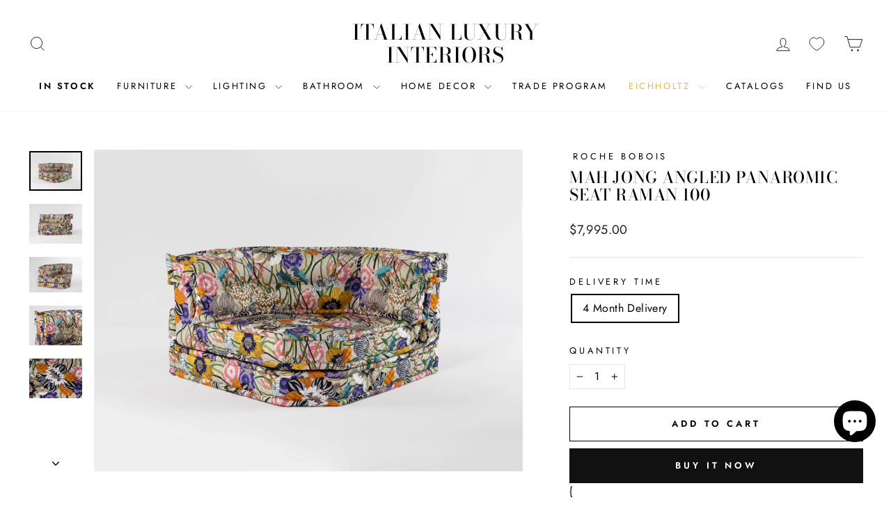

--- FILE ---
content_type: text/html; charset=utf-8
request_url: https://italianluxuryinteriors.com/products/mah-jong-angled-panaromic-seat-raman-100
body_size: 39037
content:
<!doctype html>
<html class="no-js" lang="en" dir="ltr">
<head>
  <meta charset="utf-8">
  <meta http-equiv="X-UA-Compatible" content="IE=edge,chrome=1">
  <meta name="viewport" content="width=device-width,initial-scale=1">
  <meta name="theme-color" content="#111111">
  <link rel="canonical" href="https://italianluxuryinteriors.com/products/mah-jong-angled-panaromic-seat-raman-100">
  <link rel="preconnect" href="https://cdn.shopify.com" crossorigin>
  <link rel="preconnect" href="https://fonts.shopifycdn.com" crossorigin>
  <link rel="dns-prefetch" href="https://productreviews.shopifycdn.com">
  <link rel="dns-prefetch" href="https://ajax.googleapis.com">
  <link rel="dns-prefetch" href="https://maps.googleapis.com">
  <link rel="dns-prefetch" href="https://maps.gstatic.com"><link rel="shortcut icon" href="//italianluxuryinteriors.com/cdn/shop/files/round-logo-price_32x32.jpg?v=1690908706" type="image/png" /><title>Mah Jong Angled Panaromic Seat Raman 100
&ndash; Italian Luxury Interiors
</title>
<meta name="description" content="Mah Jong Angled Panoramic Seat by Roche Bobois was designed by Hans Hopfer in 1971. It is part of the Mah Jong composition design. Each cushion is handcrafted in Europe following Haute Couture methods. It is available in a variety of textiles, please inquire for details. BRAND NEW Retail Price: $14,630.00 Design: Hans "><meta property="og:site_name" content="Italian Luxury Interiors">
  <meta property="og:url" content="https://italianluxuryinteriors.com/products/mah-jong-angled-panaromic-seat-raman-100">
  <meta property="og:title" content="Mah Jong Angled Panaromic Seat Raman 100">
  <meta property="og:type" content="product">
  <meta property="og:description" content="Mah Jong Angled Panoramic Seat by Roche Bobois was designed by Hans Hopfer in 1971. It is part of the Mah Jong composition design. Each cushion is handcrafted in Europe following Haute Couture methods. It is available in a variety of textiles, please inquire for details. BRAND NEW Retail Price: $14,630.00 Design: Hans "><meta property="og:image" content="http://italianluxuryinteriors.com/cdn/shop/products/Roche-Bobois-Mah-Jong-Angled-Panaromic-Seat-Raman-100-1.jpg?v=1633628730">
    <meta property="og:image:secure_url" content="https://italianluxuryinteriors.com/cdn/shop/products/Roche-Bobois-Mah-Jong-Angled-Panaromic-Seat-Raman-100-1.jpg?v=1633628730">
    <meta property="og:image:width" content="3200">
    <meta property="og:image:height" content="2400"><meta name="twitter:site" content="@">
  <meta name="twitter:card" content="summary_large_image">
  <meta name="twitter:title" content="Mah Jong Angled Panaromic Seat Raman 100">
  <meta name="twitter:description" content="Mah Jong Angled Panoramic Seat by Roche Bobois was designed by Hans Hopfer in 1971. It is part of the Mah Jong composition design. Each cushion is handcrafted in Europe following Haute Couture methods. It is available in a variety of textiles, please inquire for details. BRAND NEW Retail Price: $14,630.00 Design: Hans ">
<script async crossorigin fetchpriority="high" src="/cdn/shopifycloud/importmap-polyfill/es-modules-shim.2.4.0.js"></script>
<script type="importmap">
{
  "imports": {
    "element.base-media": "//italianluxuryinteriors.com/cdn/shop/t/37/assets/element.base-media.js?v=61305152781971747521769725138",
    "element.image.parallax": "//italianluxuryinteriors.com/cdn/shop/t/37/assets/element.image.parallax.js?v=59188309605188605141769725138",
    "element.model": "//italianluxuryinteriors.com/cdn/shop/t/37/assets/element.model.js?v=104979259955732717291769725139",
    "element.quantity-selector": "//italianluxuryinteriors.com/cdn/shop/t/37/assets/element.quantity-selector.js?v=68208048201360514121769725139",
    "element.text.rte": "//italianluxuryinteriors.com/cdn/shop/t/37/assets/element.text.rte.js?v=28194737298593644281769725140",
    "element.video": "//italianluxuryinteriors.com/cdn/shop/t/37/assets/element.video.js?v=110560105447302630031769725140",
    "is-land": "//italianluxuryinteriors.com/cdn/shop/t/37/assets/is-land.min.js?v=92343381495565747271769725172",
    "util.misc": "//italianluxuryinteriors.com/cdn/shop/t/37/assets/util.misc.js?v=117964846174238173191769725187",
    "util.product-loader": "//italianluxuryinteriors.com/cdn/shop/t/37/assets/util.product-loader.js?v=71947287259713254281769725187",
    "util.resource-loader": "//italianluxuryinteriors.com/cdn/shop/t/37/assets/util.resource-loader.js?v=81301169148003274841769725188",
    "vendor.in-view": "//italianluxuryinteriors.com/cdn/shop/t/37/assets/vendor.in-view.js?v=126891093837844970591769725188"
  }
}
</script><script type="module" src="//italianluxuryinteriors.com/cdn/shop/t/37/assets/is-land.min.js?v=92343381495565747271769725172"></script>
<style data-shopify>@font-face {
  font-family: "Bodoni Moda";
  font-weight: 500;
  font-style: normal;
  font-display: swap;
  src: url("//italianluxuryinteriors.com/cdn/fonts/bodoni_moda/bodonimoda_n5.36d0da1db617c453fb46e8089790ab6dc72c2356.woff2") format("woff2"),
       url("//italianluxuryinteriors.com/cdn/fonts/bodoni_moda/bodonimoda_n5.40f612bab009769f87511096f185d9228ad3baa3.woff") format("woff");
}

  @font-face {
  font-family: Jost;
  font-weight: 400;
  font-style: normal;
  font-display: swap;
  src: url("//italianluxuryinteriors.com/cdn/fonts/jost/jost_n4.d47a1b6347ce4a4c9f437608011273009d91f2b7.woff2") format("woff2"),
       url("//italianluxuryinteriors.com/cdn/fonts/jost/jost_n4.791c46290e672b3f85c3d1c651ef2efa3819eadd.woff") format("woff");
}


  @font-face {
  font-family: Jost;
  font-weight: 600;
  font-style: normal;
  font-display: swap;
  src: url("//italianluxuryinteriors.com/cdn/fonts/jost/jost_n6.ec1178db7a7515114a2d84e3dd680832b7af8b99.woff2") format("woff2"),
       url("//italianluxuryinteriors.com/cdn/fonts/jost/jost_n6.b1178bb6bdd3979fef38e103a3816f6980aeaff9.woff") format("woff");
}

  @font-face {
  font-family: Jost;
  font-weight: 400;
  font-style: italic;
  font-display: swap;
  src: url("//italianluxuryinteriors.com/cdn/fonts/jost/jost_i4.b690098389649750ada222b9763d55796c5283a5.woff2") format("woff2"),
       url("//italianluxuryinteriors.com/cdn/fonts/jost/jost_i4.fd766415a47e50b9e391ae7ec04e2ae25e7e28b0.woff") format("woff");
}

  @font-face {
  font-family: Jost;
  font-weight: 600;
  font-style: italic;
  font-display: swap;
  src: url("//italianluxuryinteriors.com/cdn/fonts/jost/jost_i6.9af7e5f39e3a108c08f24047a4276332d9d7b85e.woff2") format("woff2"),
       url("//italianluxuryinteriors.com/cdn/fonts/jost/jost_i6.2bf310262638f998ed206777ce0b9a3b98b6fe92.woff") format("woff");
}

</style><link href="//italianluxuryinteriors.com/cdn/shop/t/37/assets/theme.css?v=91430713932463875851769725219" rel="stylesheet" type="text/css" media="all" />
<style data-shopify>:root {
    --typeHeaderPrimary: "Bodoni Moda";
    --typeHeaderFallback: serif;
    --typeHeaderSize: 27px;
    --typeHeaderWeight: 500;
    --typeHeaderLineHeight: 1.1;
    --typeHeaderSpacing: 0.025em;

    --typeBasePrimary:Jost;
    --typeBaseFallback:sans-serif;
    --typeBaseSize: 16px;
    --typeBaseWeight: 400;
    --typeBaseSpacing: 0.025em;
    --typeBaseLineHeight: 1.5;
    --typeBaselineHeightMinus01: 1.4;

    --typeCollectionTitle: 18px;

    --iconWeight: 2px;
    --iconLinecaps: miter;

    
        --buttonRadius: 0;
    

    --colorGridOverlayOpacity: 0.1;
    --colorAnnouncement: #ffffff;
    --colorAnnouncementText: #ffffff;

    --colorBody: #ffffff;
    --colorBodyAlpha05: rgba(255, 255, 255, 0.05);
    --colorBodyDim: #f2f2f2;
    --colorBodyLightDim: #fafafa;
    --colorBodyMediumDim: #f5f5f5;


    --colorBorder: #e8e8e1;

    --colorBtnPrimary: #111111;
    --colorBtnPrimaryLight: #2b2b2b;
    --colorBtnPrimaryDim: #040404;
    --colorBtnPrimaryText: #ffffff;

    --colorCartDot: #ff4f33;

    --colorDrawers: #ffffff;
    --colorDrawersDim: #f2f2f2;
    --colorDrawerBorder: #e8e8e1;
    --colorDrawerText: #000000;
    --colorDrawerTextDark: #000000;
    --colorDrawerButton: #000000;
    --colorDrawerButtonText: #ffffff;

    --colorFooter: #f2f2f2;
    --colorFooterText: #000000;
    --colorFooterTextAlpha01: #000000;

    --colorGridOverlay: #000000;
    --colorGridOverlayOpacity: 0.1;

    --colorHeaderTextAlpha01: rgba(0, 0, 0, 0.1);

    --colorHeroText: #ffffff;

    --colorSmallImageBg: #ffffff;
    --colorLargeImageBg: #0f0f0f;

    --colorImageOverlay: #000000;
    --colorImageOverlayOpacity: 0.05;
    --colorImageOverlayTextShadow: 0.38;

    --colorLink: #000000;

    --colorModalBg: rgba(230, 230, 230, 0.6);

    --colorNav: #ffffff;
    --colorNavText: #000000;

    --colorPrice: #1c1d1d;

    --colorSaleTag: #1c1d1d;
    --colorSaleTagText: #ffffff;

    --colorTextBody: #000000;
    --colorTextBodyAlpha015: rgba(0, 0, 0, 0.15);
    --colorTextBodyAlpha005: rgba(0, 0, 0, 0.05);
    --colorTextBodyAlpha008: rgba(0, 0, 0, 0.08);
    --colorTextSavings: #C20000;

    --urlIcoSelect: url(//italianluxuryinteriors.com/cdn/shop/t/37/assets/ico-select.svg);
    --urlIcoSelectFooter: url(//italianluxuryinteriors.com/cdn/shop/t/37/assets/ico-select-footer.svg);
    --urlIcoSelectWhite: url(//italianluxuryinteriors.com/cdn/shop/t/37/assets/ico-select-white.svg);

    --grid-gutter: 17px;
    --drawer-gutter: 20px;

    --sizeChartMargin: 25px 0;
    --sizeChartIconMargin: 5px;

    --newsletterReminderPadding: 40px;

    /*Shop Pay Installments*/
    --color-body-text: #000000;
    --color-body: #ffffff;
    --color-bg: #ffffff;
    }

    .placeholder-content {
    background-image: linear-gradient(100deg, #ffffff 40%, #f7f7f7 63%, #ffffff 79%);
    }</style><script>
    document.documentElement.className = document.documentElement.className.replace('no-js', 'js');

    window.theme = window.theme || {};
    theme.routes = {
      home: "/",
      cart: "/cart.js",
      cartPage: "/cart",
      cartAdd: "/cart/add.js",
      cartChange: "/cart/change.js",
      search: "/search",
      predictiveSearch: "/search/suggest"
    };
    theme.strings = {
      soldOut: "Sold Out",
      unavailable: "Unavailable",
      inStockLabel: "In stock, ready to ship",
      oneStockLabel: "Low stock - [count] item left",
      otherStockLabel: "Low stock - [count] items left",
      willNotShipUntil: "Ready to ship [date]",
      willBeInStockAfter: "Back in stock [date]",
      waitingForStock: "Backordered, shipping soon",
      savePrice: "Save [saved_amount]",
      cartEmpty: "Your cart is currently empty.",
      cartTermsConfirmation: "You must agree with the terms and conditions of sales to check out",
      searchCollections: "Collections",
      searchPages: "Pages",
      searchArticles: "Articles",
      productFrom: "from ",
      maxQuantity: "You can only have [quantity] of [title] in your cart."
    };
    theme.settings = {
      cartType: "drawer",
      isCustomerTemplate: false,
      moneyFormat: "${{amount}}",
      saveType: "dollar",
      productImageSize: "landscape",
      productImageCover: false,
      predictiveSearch: true,
      predictiveSearchType: null,
      predictiveSearchVendor: true,
      predictiveSearchPrice: false,
      quickView: false,
      themeName: 'Impulse',
      themeVersion: "8.1.0"
    };
  </script>

  <script>window.performance && window.performance.mark && window.performance.mark('shopify.content_for_header.start');</script><meta name="facebook-domain-verification" content="l9ldq2s3sct0naoq45z25a5ctwkg1a">
<meta name="facebook-domain-verification" content="vfv1widdyxmud20fxzm5w4736qmti3">
<meta id="shopify-digital-wallet" name="shopify-digital-wallet" content="/55106076857/digital_wallets/dialog">
<meta name="shopify-checkout-api-token" content="4f7e027878848e488be6c7eb7a2d3c34">
<meta id="in-context-paypal-metadata" data-shop-id="55106076857" data-venmo-supported="false" data-environment="production" data-locale="en_US" data-paypal-v4="true" data-currency="USD">
<link rel="alternate" type="application/json+oembed" href="https://italianluxuryinteriors.com/products/mah-jong-angled-panaromic-seat-raman-100.oembed">
<script async="async" src="/checkouts/internal/preloads.js?locale=en-US"></script>
<link rel="preconnect" href="https://shop.app" crossorigin="anonymous">
<script async="async" src="https://shop.app/checkouts/internal/preloads.js?locale=en-US&shop_id=55106076857" crossorigin="anonymous"></script>
<script id="apple-pay-shop-capabilities" type="application/json">{"shopId":55106076857,"countryCode":"US","currencyCode":"USD","merchantCapabilities":["supports3DS"],"merchantId":"gid:\/\/shopify\/Shop\/55106076857","merchantName":"Italian Luxury Interiors","requiredBillingContactFields":["postalAddress","email","phone"],"requiredShippingContactFields":["postalAddress","email","phone"],"shippingType":"shipping","supportedNetworks":["visa","masterCard","amex","discover","elo","jcb"],"total":{"type":"pending","label":"Italian Luxury Interiors","amount":"1.00"},"shopifyPaymentsEnabled":true,"supportsSubscriptions":true}</script>
<script id="shopify-features" type="application/json">{"accessToken":"4f7e027878848e488be6c7eb7a2d3c34","betas":["rich-media-storefront-analytics"],"domain":"italianluxuryinteriors.com","predictiveSearch":true,"shopId":55106076857,"locale":"en"}</script>
<script>var Shopify = Shopify || {};
Shopify.shop = "italian-luxury-interiors.myshopify.com";
Shopify.locale = "en";
Shopify.currency = {"active":"USD","rate":"1.0"};
Shopify.country = "US";
Shopify.theme = {"name":"Impulse 2026 $0 Fix","id":175219179767,"schema_name":"Impulse","schema_version":"8.1.0","theme_store_id":857,"role":"main"};
Shopify.theme.handle = "null";
Shopify.theme.style = {"id":null,"handle":null};
Shopify.cdnHost = "italianluxuryinteriors.com/cdn";
Shopify.routes = Shopify.routes || {};
Shopify.routes.root = "/";</script>
<script type="module">!function(o){(o.Shopify=o.Shopify||{}).modules=!0}(window);</script>
<script>!function(o){function n(){var o=[];function n(){o.push(Array.prototype.slice.apply(arguments))}return n.q=o,n}var t=o.Shopify=o.Shopify||{};t.loadFeatures=n(),t.autoloadFeatures=n()}(window);</script>
<script>
  window.ShopifyPay = window.ShopifyPay || {};
  window.ShopifyPay.apiHost = "shop.app\/pay";
  window.ShopifyPay.redirectState = null;
</script>
<script id="shop-js-analytics" type="application/json">{"pageType":"product"}</script>
<script defer="defer" async type="module" src="//italianluxuryinteriors.com/cdn/shopifycloud/shop-js/modules/v2/client.init-shop-cart-sync_BN7fPSNr.en.esm.js"></script>
<script defer="defer" async type="module" src="//italianluxuryinteriors.com/cdn/shopifycloud/shop-js/modules/v2/chunk.common_Cbph3Kss.esm.js"></script>
<script defer="defer" async type="module" src="//italianluxuryinteriors.com/cdn/shopifycloud/shop-js/modules/v2/chunk.modal_DKumMAJ1.esm.js"></script>
<script type="module">
  await import("//italianluxuryinteriors.com/cdn/shopifycloud/shop-js/modules/v2/client.init-shop-cart-sync_BN7fPSNr.en.esm.js");
await import("//italianluxuryinteriors.com/cdn/shopifycloud/shop-js/modules/v2/chunk.common_Cbph3Kss.esm.js");
await import("//italianluxuryinteriors.com/cdn/shopifycloud/shop-js/modules/v2/chunk.modal_DKumMAJ1.esm.js");

  window.Shopify.SignInWithShop?.initShopCartSync?.({"fedCMEnabled":true,"windoidEnabled":true});

</script>
<script>
  window.Shopify = window.Shopify || {};
  if (!window.Shopify.featureAssets) window.Shopify.featureAssets = {};
  window.Shopify.featureAssets['shop-js'] = {"shop-cart-sync":["modules/v2/client.shop-cart-sync_CJVUk8Jm.en.esm.js","modules/v2/chunk.common_Cbph3Kss.esm.js","modules/v2/chunk.modal_DKumMAJ1.esm.js"],"init-fed-cm":["modules/v2/client.init-fed-cm_7Fvt41F4.en.esm.js","modules/v2/chunk.common_Cbph3Kss.esm.js","modules/v2/chunk.modal_DKumMAJ1.esm.js"],"init-shop-email-lookup-coordinator":["modules/v2/client.init-shop-email-lookup-coordinator_Cc088_bR.en.esm.js","modules/v2/chunk.common_Cbph3Kss.esm.js","modules/v2/chunk.modal_DKumMAJ1.esm.js"],"init-windoid":["modules/v2/client.init-windoid_hPopwJRj.en.esm.js","modules/v2/chunk.common_Cbph3Kss.esm.js","modules/v2/chunk.modal_DKumMAJ1.esm.js"],"shop-button":["modules/v2/client.shop-button_B0jaPSNF.en.esm.js","modules/v2/chunk.common_Cbph3Kss.esm.js","modules/v2/chunk.modal_DKumMAJ1.esm.js"],"shop-cash-offers":["modules/v2/client.shop-cash-offers_DPIskqss.en.esm.js","modules/v2/chunk.common_Cbph3Kss.esm.js","modules/v2/chunk.modal_DKumMAJ1.esm.js"],"shop-toast-manager":["modules/v2/client.shop-toast-manager_CK7RT69O.en.esm.js","modules/v2/chunk.common_Cbph3Kss.esm.js","modules/v2/chunk.modal_DKumMAJ1.esm.js"],"init-shop-cart-sync":["modules/v2/client.init-shop-cart-sync_BN7fPSNr.en.esm.js","modules/v2/chunk.common_Cbph3Kss.esm.js","modules/v2/chunk.modal_DKumMAJ1.esm.js"],"init-customer-accounts-sign-up":["modules/v2/client.init-customer-accounts-sign-up_CfPf4CXf.en.esm.js","modules/v2/client.shop-login-button_DeIztwXF.en.esm.js","modules/v2/chunk.common_Cbph3Kss.esm.js","modules/v2/chunk.modal_DKumMAJ1.esm.js"],"pay-button":["modules/v2/client.pay-button_CgIwFSYN.en.esm.js","modules/v2/chunk.common_Cbph3Kss.esm.js","modules/v2/chunk.modal_DKumMAJ1.esm.js"],"init-customer-accounts":["modules/v2/client.init-customer-accounts_DQ3x16JI.en.esm.js","modules/v2/client.shop-login-button_DeIztwXF.en.esm.js","modules/v2/chunk.common_Cbph3Kss.esm.js","modules/v2/chunk.modal_DKumMAJ1.esm.js"],"avatar":["modules/v2/client.avatar_BTnouDA3.en.esm.js"],"init-shop-for-new-customer-accounts":["modules/v2/client.init-shop-for-new-customer-accounts_CsZy_esa.en.esm.js","modules/v2/client.shop-login-button_DeIztwXF.en.esm.js","modules/v2/chunk.common_Cbph3Kss.esm.js","modules/v2/chunk.modal_DKumMAJ1.esm.js"],"shop-follow-button":["modules/v2/client.shop-follow-button_BRMJjgGd.en.esm.js","modules/v2/chunk.common_Cbph3Kss.esm.js","modules/v2/chunk.modal_DKumMAJ1.esm.js"],"checkout-modal":["modules/v2/client.checkout-modal_B9Drz_yf.en.esm.js","modules/v2/chunk.common_Cbph3Kss.esm.js","modules/v2/chunk.modal_DKumMAJ1.esm.js"],"shop-login-button":["modules/v2/client.shop-login-button_DeIztwXF.en.esm.js","modules/v2/chunk.common_Cbph3Kss.esm.js","modules/v2/chunk.modal_DKumMAJ1.esm.js"],"lead-capture":["modules/v2/client.lead-capture_DXYzFM3R.en.esm.js","modules/v2/chunk.common_Cbph3Kss.esm.js","modules/v2/chunk.modal_DKumMAJ1.esm.js"],"shop-login":["modules/v2/client.shop-login_CA5pJqmO.en.esm.js","modules/v2/chunk.common_Cbph3Kss.esm.js","modules/v2/chunk.modal_DKumMAJ1.esm.js"],"payment-terms":["modules/v2/client.payment-terms_BxzfvcZJ.en.esm.js","modules/v2/chunk.common_Cbph3Kss.esm.js","modules/v2/chunk.modal_DKumMAJ1.esm.js"]};
</script>
<script>(function() {
  var isLoaded = false;
  function asyncLoad() {
    if (isLoaded) return;
    isLoaded = true;
    var urls = ["https:\/\/cdn.grw.reputon.com\/assets\/widget.js?shop=italian-luxury-interiors.myshopify.com","\/\/cdn.shopify.com\/proxy\/a3be678d46d3c8b409cb683c5f06d1963d0cb233a598be2ea8508ecb7b81b37f\/italian-luxury-interiors.bookthatapp.com\/javascripts\/bta-installed.js?shop=italian-luxury-interiors.myshopify.com\u0026sp-cache-control=cHVibGljLCBtYXgtYWdlPTkwMA","\/\/cdn.shopify.com\/proxy\/c4be4382981249bd74a2495ffde47bd18633c24ea1c593d73fd08ce4570d8740\/italian-luxury-interiors.bookthatapp.com\/sdk\/v1\/js\/bta-order-status-bootstrap.min.js?shop=italian-luxury-interiors.myshopify.com\u0026sp-cache-control=cHVibGljLCBtYXgtYWdlPTkwMA"];
    for (var i = 0; i < urls.length; i++) {
      var s = document.createElement('script');
      s.type = 'text/javascript';
      s.async = true;
      s.src = urls[i];
      var x = document.getElementsByTagName('script')[0];
      x.parentNode.insertBefore(s, x);
    }
  };
  if(window.attachEvent) {
    window.attachEvent('onload', asyncLoad);
  } else {
    window.addEventListener('load', asyncLoad, false);
  }
})();</script>
<script id="__st">var __st={"a":55106076857,"offset":-18000,"reqid":"9e6a7f6e-3296-4744-8de4-c945df8ee9c1-1769777004","pageurl":"italianluxuryinteriors.com\/products\/mah-jong-angled-panaromic-seat-raman-100","u":"318a8a755924","p":"product","rtyp":"product","rid":7027880132793};</script>
<script>window.ShopifyPaypalV4VisibilityTracking = true;</script>
<script id="captcha-bootstrap">!function(){'use strict';const t='contact',e='account',n='new_comment',o=[[t,t],['blogs',n],['comments',n],[t,'customer']],c=[[e,'customer_login'],[e,'guest_login'],[e,'recover_customer_password'],[e,'create_customer']],r=t=>t.map((([t,e])=>`form[action*='/${t}']:not([data-nocaptcha='true']) input[name='form_type'][value='${e}']`)).join(','),a=t=>()=>t?[...document.querySelectorAll(t)].map((t=>t.form)):[];function s(){const t=[...o],e=r(t);return a(e)}const i='password',u='form_key',d=['recaptcha-v3-token','g-recaptcha-response','h-captcha-response',i],f=()=>{try{return window.sessionStorage}catch{return}},m='__shopify_v',_=t=>t.elements[u];function p(t,e,n=!1){try{const o=window.sessionStorage,c=JSON.parse(o.getItem(e)),{data:r}=function(t){const{data:e,action:n}=t;return t[m]||n?{data:e,action:n}:{data:t,action:n}}(c);for(const[e,n]of Object.entries(r))t.elements[e]&&(t.elements[e].value=n);n&&o.removeItem(e)}catch(o){console.error('form repopulation failed',{error:o})}}const l='form_type',E='cptcha';function T(t){t.dataset[E]=!0}const w=window,h=w.document,L='Shopify',v='ce_forms',y='captcha';let A=!1;((t,e)=>{const n=(g='f06e6c50-85a8-45c8-87d0-21a2b65856fe',I='https://cdn.shopify.com/shopifycloud/storefront-forms-hcaptcha/ce_storefront_forms_captcha_hcaptcha.v1.5.2.iife.js',D={infoText:'Protected by hCaptcha',privacyText:'Privacy',termsText:'Terms'},(t,e,n)=>{const o=w[L][v],c=o.bindForm;if(c)return c(t,g,e,D).then(n);var r;o.q.push([[t,g,e,D],n]),r=I,A||(h.body.append(Object.assign(h.createElement('script'),{id:'captcha-provider',async:!0,src:r})),A=!0)});var g,I,D;w[L]=w[L]||{},w[L][v]=w[L][v]||{},w[L][v].q=[],w[L][y]=w[L][y]||{},w[L][y].protect=function(t,e){n(t,void 0,e),T(t)},Object.freeze(w[L][y]),function(t,e,n,w,h,L){const[v,y,A,g]=function(t,e,n){const i=e?o:[],u=t?c:[],d=[...i,...u],f=r(d),m=r(i),_=r(d.filter((([t,e])=>n.includes(e))));return[a(f),a(m),a(_),s()]}(w,h,L),I=t=>{const e=t.target;return e instanceof HTMLFormElement?e:e&&e.form},D=t=>v().includes(t);t.addEventListener('submit',(t=>{const e=I(t);if(!e)return;const n=D(e)&&!e.dataset.hcaptchaBound&&!e.dataset.recaptchaBound,o=_(e),c=g().includes(e)&&(!o||!o.value);(n||c)&&t.preventDefault(),c&&!n&&(function(t){try{if(!f())return;!function(t){const e=f();if(!e)return;const n=_(t);if(!n)return;const o=n.value;o&&e.removeItem(o)}(t);const e=Array.from(Array(32),(()=>Math.random().toString(36)[2])).join('');!function(t,e){_(t)||t.append(Object.assign(document.createElement('input'),{type:'hidden',name:u})),t.elements[u].value=e}(t,e),function(t,e){const n=f();if(!n)return;const o=[...t.querySelectorAll(`input[type='${i}']`)].map((({name:t})=>t)),c=[...d,...o],r={};for(const[a,s]of new FormData(t).entries())c.includes(a)||(r[a]=s);n.setItem(e,JSON.stringify({[m]:1,action:t.action,data:r}))}(t,e)}catch(e){console.error('failed to persist form',e)}}(e),e.submit())}));const S=(t,e)=>{t&&!t.dataset[E]&&(n(t,e.some((e=>e===t))),T(t))};for(const o of['focusin','change'])t.addEventListener(o,(t=>{const e=I(t);D(e)&&S(e,y())}));const B=e.get('form_key'),M=e.get(l),P=B&&M;t.addEventListener('DOMContentLoaded',(()=>{const t=y();if(P)for(const e of t)e.elements[l].value===M&&p(e,B);[...new Set([...A(),...v().filter((t=>'true'===t.dataset.shopifyCaptcha))])].forEach((e=>S(e,t)))}))}(h,new URLSearchParams(w.location.search),n,t,e,['guest_login'])})(!0,!0)}();</script>
<script integrity="sha256-4kQ18oKyAcykRKYeNunJcIwy7WH5gtpwJnB7kiuLZ1E=" data-source-attribution="shopify.loadfeatures" defer="defer" src="//italianluxuryinteriors.com/cdn/shopifycloud/storefront/assets/storefront/load_feature-a0a9edcb.js" crossorigin="anonymous"></script>
<script crossorigin="anonymous" defer="defer" src="//italianluxuryinteriors.com/cdn/shopifycloud/storefront/assets/shopify_pay/storefront-65b4c6d7.js?v=20250812"></script>
<script data-source-attribution="shopify.dynamic_checkout.dynamic.init">var Shopify=Shopify||{};Shopify.PaymentButton=Shopify.PaymentButton||{isStorefrontPortableWallets:!0,init:function(){window.Shopify.PaymentButton.init=function(){};var t=document.createElement("script");t.src="https://italianluxuryinteriors.com/cdn/shopifycloud/portable-wallets/latest/portable-wallets.en.js",t.type="module",document.head.appendChild(t)}};
</script>
<script data-source-attribution="shopify.dynamic_checkout.buyer_consent">
  function portableWalletsHideBuyerConsent(e){var t=document.getElementById("shopify-buyer-consent"),n=document.getElementById("shopify-subscription-policy-button");t&&n&&(t.classList.add("hidden"),t.setAttribute("aria-hidden","true"),n.removeEventListener("click",e))}function portableWalletsShowBuyerConsent(e){var t=document.getElementById("shopify-buyer-consent"),n=document.getElementById("shopify-subscription-policy-button");t&&n&&(t.classList.remove("hidden"),t.removeAttribute("aria-hidden"),n.addEventListener("click",e))}window.Shopify?.PaymentButton&&(window.Shopify.PaymentButton.hideBuyerConsent=portableWalletsHideBuyerConsent,window.Shopify.PaymentButton.showBuyerConsent=portableWalletsShowBuyerConsent);
</script>
<script>
  function portableWalletsCleanup(e){e&&e.src&&console.error("Failed to load portable wallets script "+e.src);var t=document.querySelectorAll("shopify-accelerated-checkout .shopify-payment-button__skeleton, shopify-accelerated-checkout-cart .wallet-cart-button__skeleton"),e=document.getElementById("shopify-buyer-consent");for(let e=0;e<t.length;e++)t[e].remove();e&&e.remove()}function portableWalletsNotLoadedAsModule(e){e instanceof ErrorEvent&&"string"==typeof e.message&&e.message.includes("import.meta")&&"string"==typeof e.filename&&e.filename.includes("portable-wallets")&&(window.removeEventListener("error",portableWalletsNotLoadedAsModule),window.Shopify.PaymentButton.failedToLoad=e,"loading"===document.readyState?document.addEventListener("DOMContentLoaded",window.Shopify.PaymentButton.init):window.Shopify.PaymentButton.init())}window.addEventListener("error",portableWalletsNotLoadedAsModule);
</script>

<script type="module" src="https://italianluxuryinteriors.com/cdn/shopifycloud/portable-wallets/latest/portable-wallets.en.js" onError="portableWalletsCleanup(this)" crossorigin="anonymous"></script>
<script nomodule>
  document.addEventListener("DOMContentLoaded", portableWalletsCleanup);
</script>

<link id="shopify-accelerated-checkout-styles" rel="stylesheet" media="screen" href="https://italianluxuryinteriors.com/cdn/shopifycloud/portable-wallets/latest/accelerated-checkout-backwards-compat.css" crossorigin="anonymous">
<style id="shopify-accelerated-checkout-cart">
        #shopify-buyer-consent {
  margin-top: 1em;
  display: inline-block;
  width: 100%;
}

#shopify-buyer-consent.hidden {
  display: none;
}

#shopify-subscription-policy-button {
  background: none;
  border: none;
  padding: 0;
  text-decoration: underline;
  font-size: inherit;
  cursor: pointer;
}

#shopify-subscription-policy-button::before {
  box-shadow: none;
}

      </style>

<script>window.performance && window.performance.mark && window.performance.mark('shopify.content_for_header.end');</script>

  <style data-shopify>
    :root {
      /* Root Variables */
      /* ========================= */
      --root-color-primary: #000000;
      --color-primary: #000000;
      --root-color-secondary: #ffffff;
      --color-secondary: #ffffff;
      --color-sale-tag: #1c1d1d;
      --color-sale-tag-text: #ffffff;
      --layout-section-padding-block: 3rem;
      --layout-section-padding-inline--md: 40px;
      --layout-section-max-inline-size: 1420px; 


      /* Text */
      /* ========================= */
      
      /* Body Font Styles */
      --element-text-font-family--body: Jost;
      --element-text-font-family-fallback--body: sans-serif;
      --element-text-font-weight--body: 400;
      --element-text-letter-spacing--body: 0.025em;
      --element-text-text-transform--body: none;

      /* Body Font Sizes */
      --element-text-font-size--body: initial;
      --element-text-font-size--body-xs: 12px;
      --element-text-font-size--body-sm: 14px;
      --element-text-font-size--body-md: 16px;
      --element-text-font-size--body-lg: 18px;
      
      /* Body Line Heights */
      --element-text-line-height--body: 1.5;

      /* Heading Font Styles */
      --element-text-font-family--heading: "Bodoni Moda";
      --element-text-font-family-fallback--heading: serif;
      --element-text-font-weight--heading: 500;
      --element-text-letter-spacing--heading: 0.025em;
      
      
      --element-text-text-transform--heading: uppercase;
       
      
      
      /* Heading Font Sizes */
      --element-text-font-size--heading-2xl: 43px;
      --element-text-font-size--heading-xl: 27px;
      --element-text-font-size--heading-lg: 21px;
      --element-text-font-size--heading-md: 19px;
      --element-text-font-size--heading-sm: 13px;
      --element-text-font-size--heading-xs: 11px;
      
      /* Heading Line Heights */
      --element-text-line-height--heading: 1.1;

      /* Buttons */
      /* ========================= */
      
          --element-button-radius: 0;
      

      --element-button-padding-block: 12px;
      --element-button-text-transform: uppercase;
      --element-button-font-weight: 800;
      --element-button-font-size: max(calc(var(--typeBaseSize) - 4px), 13px);
      --element-button-letter-spacing: .3em;

      /* Base Color Variables */
      --element-button-color-primary: #111111;
      --element-button-color-secondary: #ffffff;
      --element-button-shade-border: 100%;

      /* Hover State Variables */
      --element-button-shade-background--hover: 0%;
      --element-button-shade-border--hover: 100%;

      /* Focus State Variables */
      --element-button-color-focus: var(--color-focus);

      /* Inputs */
      /* ========================= */
      
          --element-icon-radius: 0;
      

      --element-input-font-size: var(--element-text-font-size--body-sm);
      --element-input-box-shadow-shade: 100%;

      /* Hover State Variables */
      --element-input-background-shade--hover: 0%;
      --element-input-box-shadow-spread-radius--hover: 1px;
    }

    @media only screen and (max-width: 768px) {
      :root {
        --element-button-font-size: max(calc(var(--typeBaseSize) - 5px), 11px);
      }
    }

    .element-radio {
        &:has(input[type='radio']:checked) {
          --element-button-color: var(--element-button-color-secondary);
        }
    }

    /* ATC Button Overrides */
    /* ========================= */

    .element-button[type="submit"],
    .element-button[type="submit"] .element-text,
    .element-button--shopify-payment-wrapper button {
      --element-button-padding-block: 13px;
      --element-button-padding-inline: 20px;
      --element-button-line-height: 1.42;
      --_font-size--body-md: var(--element-button-font-size);

      line-height: 1.42 !important;
    }

    /* When dynamic checkout is enabled */
    product-form:has(.element-button--shopify-payment-wrapper) {
      --element-button-color: #000000;

      .element-button[type="submit"],
      .element-button--shopify-payment-wrapper button {
        min-height: 50px !important;
      }

      .shopify-payment-button {
        margin: 0;
      }
    }

    /* Hover animation for non-angled buttons */
    body:not([data-button_style='angled']) .element-button[type="submit"] {
      position: relative;
      overflow: hidden;

      &:after {
        content: '';
        position: absolute;
        top: 0;
        left: 150%;
        width: 200%;
        height: 100%;
        transform: skewX(-20deg);
        background-image: linear-gradient(to right,transparent, rgba(255,255,255,.25),transparent);
      }

      &:hover:after {
        animation: shine 0.75s cubic-bezier(0.01, 0.56, 1, 1);
      }
    }

    /* ANGLED STYLE - ATC Button Overrides */
    /* ========================= */
    
    [data-button_style='angled'] {
      --element-button-shade-background--active: var(--element-button-shade-background);
      --element-button-shade-border--active: var(--element-button-shade-border);

      .element-button[type="submit"] {
        --_box-shadow: none;

        position: relative;
        max-width: 94%;
        border-top: 1px solid #111111;
        border-bottom: 1px solid #111111;
        
        &:before,
        &:after {
          content: '';
          position: absolute;
          display: block;
          top: -1px;
          bottom: -1px;
          width: 20px;
          transform: skewX(-12deg);
          background-color: #111111;
        }
        
        &:before {
          left: -6px;
        }
        
        &:after {
          right: -6px;
        }
      }

      /* When dynamic checkout is enabled */
      product-form:has(.element-button--shopify-payment-wrapper) {
        .element-button[type="submit"]:before,
        .element-button[type="submit"]:after {
          background-color: color-mix(in srgb,var(--_color-text) var(--_shade-background),var(--_color-background));
          border-top: 1px solid #111111;
          border-bottom: 1px solid #111111;
        }

        .element-button[type="submit"]:before {
          border-left: 1px solid #111111;
        }
        
        .element-button[type="submit"]:after {
          border-right: 1px solid #111111;
        }
      }

      .element-button--shopify-payment-wrapper {
        --_color-background: #111111;

        button:hover,
        button:before,
        button:after {
          background-color: color-mix(in srgb,var(--_color-text) var(--_shade-background),var(--_color-background)) !important;
        }

        button:not(button:focus-visible) {
          box-shadow: none !important;
        }
      }
    }
  </style>

  <script src="//italianluxuryinteriors.com/cdn/shop/t/37/assets/vendor-scripts-v11.js" defer="defer"></script><script src="//italianluxuryinteriors.com/cdn/shop/t/37/assets/theme.js?v=22325264162658116151769725186" defer="defer"></script>


<!-- BEGIN app block: shopify://apps/se-wishlist-engine/blocks/app-embed/8f7c0857-8e71-463d-a168-8e133094753b --><link rel="preload" href="https://cdn.shopify.com/extensions/019c0d88-5302-78ce-b970-8cc2aac0c05c/wishlist-engine-227/assets/wishlist-engine.css" as="style" onload="this.onload=null;this.rel='stylesheet'">
<noscript><link rel="stylesheet" href="https://cdn.shopify.com/extensions/019c0d88-5302-78ce-b970-8cc2aac0c05c/wishlist-engine-227/assets/wishlist-engine.css"></noscript>

<meta name="wishlist_shop_current_currency" content="${{amount}}" id="wishlist_shop_current_currency"/>
<script data-id="Ad05seVZTT0FSY1FTM__14198427981142892921" type="application/javascript">
  var  customHeartIcon='';
  var  customHeartFillIcon='';
</script>

 
<script src="https://cdn.shopify.com/extensions/019c0d88-5302-78ce-b970-8cc2aac0c05c/wishlist-engine-227/assets/wishlist-engine-app.js" defer></script>

<!-- END app block --><!-- BEGIN app block: shopify://apps/hulk-form-builder/blocks/app-embed/b6b8dd14-356b-4725-a4ed-77232212b3c3 --><!-- BEGIN app snippet: hulkapps-formbuilder-theme-ext --><script type="text/javascript">
  
  if (typeof window.formbuilder_customer != "object") {
        window.formbuilder_customer = {}
  }

  window.hulkFormBuilder = {
    form_data: {},
    shop_data: {"shop_a3BHBGxHguaWC57w6zfKyA":{"shop_uuid":"a3BHBGxHguaWC57w6zfKyA","shop_timezone":"America\/New_York","shop_id":97031,"shop_is_after_submit_enabled":true,"shop_shopify_plan":"Advanced","shop_shopify_domain":"italian-luxury-interiors.myshopify.com","shop_created_at":"2023-12-15T12:33:39.069-06:00","is_skip_metafield":false,"shop_deleted":false,"shop_disabled":false}},
    settings_data: {"shop_settings":{"shop_customise_msgs":[],"default_customise_msgs":{"is_required":"is required","thank_you":"Thank you! The form was submitted successfully.","processing":"Processing...","valid_data":"Please provide valid data","valid_email":"Provide valid email format","valid_tags":"HTML Tags are not allowed","valid_phone":"Provide valid phone number","valid_captcha":"Please provide valid captcha response","valid_url":"Provide valid URL","only_number_alloud":"Provide valid number in","number_less":"must be less than","number_more":"must be more than","image_must_less":"Image must be less than 20MB","image_number":"Images allowed","image_extension":"Invalid extension! Please provide image file","error_image_upload":"Error in image upload. Please try again.","error_file_upload":"Error in file upload. Please try again.","your_response":"Your response","error_form_submit":"Error occur.Please try again after sometime.","email_submitted":"Form with this email is already submitted","invalid_email_by_zerobounce":"The email address you entered appears to be invalid. Please check it and try again.","download_file":"Download file","card_details_invalid":"Your card details are invalid","card_details":"Card details","please_enter_card_details":"Please enter card details","card_number":"Card number","exp_mm":"Exp MM","exp_yy":"Exp YY","crd_cvc":"CVV","payment_value":"Payment amount","please_enter_payment_amount":"Please enter payment amount","address1":"Address line 1","address2":"Address line 2","city":"City","province":"Province","zipcode":"Zip code","country":"Country","blocked_domain":"This form does not accept addresses from","file_must_less":"File must be less than 20MB","file_extension":"Invalid extension! Please provide file","only_file_number_alloud":"files allowed","previous":"Previous","next":"Next","must_have_a_input":"Please enter at least one field.","please_enter_required_data":"Please enter required data","atleast_one_special_char":"Include at least one special character","atleast_one_lowercase_char":"Include at least one lowercase character","atleast_one_uppercase_char":"Include at least one uppercase character","atleast_one_number":"Include at least one number","must_have_8_chars":"Must have 8 characters long","be_between_8_and_12_chars":"Be between 8 and 12 characters long","please_select":"Please Select","phone_submitted":"Form with this phone number is already submitted","user_res_parse_error":"Error while submitting the form","valid_same_values":"values must be same","product_choice_clear_selection":"Clear Selection","picture_choice_clear_selection":"Clear Selection","remove_all_for_file_image_upload":"Remove All","invalid_file_type_for_image_upload":"You can't upload files of this type.","invalid_file_type_for_signature_upload":"You can't upload files of this type.","max_files_exceeded_for_file_upload":"You can not upload any more files.","max_files_exceeded_for_image_upload":"You can not upload any more files.","file_already_exist":"File already uploaded","max_limit_exceed":"You have added the maximum number of text fields.","cancel_upload_for_file_upload":"Cancel upload","cancel_upload_for_image_upload":"Cancel upload","cancel_upload_for_signature_upload":"Cancel upload"},"shop_blocked_domains":[]}},
    features_data: {"shop_plan_features":{"shop_plan_features":["unlimited-forms","full-design-customization","export-form-submissions","multiple-recipients-for-form-submissions","multiple-admin-notifications","enable-captcha","unlimited-file-uploads","save-submitted-form-data","set-auto-response-message","conditional-logic","form-banner","save-as-draft-facility","include-user-response-in-admin-email","disable-form-submission","mail-platform-integration","stripe-payment-integration","pre-built-templates","create-customer-account-on-shopify","google-analytics-3-by-tracking-id","facebook-pixel-id","bing-uet-pixel-id","advanced-js","advanced-css","api-available","customize-form-message","hidden-field","restrict-from-submissions-per-one-user","utm-tracking","ratings","privacy-notices","heading","paragraph","shopify-flow-trigger","domain-setup","block-domain","address","html-code","form-schedule","after-submit-script","customize-form-scrolling","on-form-submission-record-the-referrer-url","password","duplicate-the-forms","include-user-response-in-auto-responder-email","elements-add-ons","admin-and-auto-responder-email-with-tokens","email-export","premium-support","google-analytics-4-by-measurement-id","google-ads-for-tracking-conversion","validation-field","file-upload","load_form_as_popup","advanced_conditional_logic"]}},
    shop: null,
    shop_id: null,
    plan_features: null,
    validateDoubleQuotes: false,
    assets: {
      extraFunctions: "https://cdn.shopify.com/extensions/019bb5ee-ec40-7527-955d-c1b8751eb060/form-builder-by-hulkapps-50/assets/extra-functions.js",
      extraStyles: "https://cdn.shopify.com/extensions/019bb5ee-ec40-7527-955d-c1b8751eb060/form-builder-by-hulkapps-50/assets/extra-styles.css",
      bootstrapStyles: "https://cdn.shopify.com/extensions/019bb5ee-ec40-7527-955d-c1b8751eb060/form-builder-by-hulkapps-50/assets/theme-app-extension-bootstrap.css"
    },
    translations: {
      htmlTagNotAllowed: "HTML Tags are not allowed",
      sqlQueryNotAllowed: "SQL Queries are not allowed",
      doubleQuoteNotAllowed: "Double quotes are not allowed",
      vorwerkHttpWwwNotAllowed: "The words \u0026#39;http\u0026#39; and \u0026#39;www\u0026#39; are not allowed. Please remove them and try again.",
      maxTextFieldsReached: "You have added the maximum number of text fields.",
      avoidNegativeWords: "Avoid negative words: Don\u0026#39;t use negative words in your contact message.",
      customDesignOnly: "This form is for custom designs requests. For general inquiries please contact our team at info@stagheaddesigns.com",
      zerobounceApiErrorMsg: "We couldn\u0026#39;t verify your email due to a technical issue. Please try again later.",
    }

  }

  

  window.FbThemeAppExtSettingsHash = {}
  
</script><!-- END app snippet --><!-- END app block --><!-- BEGIN app block: shopify://apps/pagefly-page-builder/blocks/app-embed/83e179f7-59a0-4589-8c66-c0dddf959200 -->

<!-- BEGIN app snippet: pagefly-cro-ab-testing-main -->







<script>
  ;(function () {
    const url = new URL(window.location)
    const viewParam = url.searchParams.get('view')
    if (viewParam && viewParam.includes('variant-pf-')) {
      url.searchParams.set('pf_v', viewParam)
      url.searchParams.delete('view')
      window.history.replaceState({}, '', url)
    }
  })()
</script>



<script type='module'>
  
  window.PAGEFLY_CRO = window.PAGEFLY_CRO || {}

  window.PAGEFLY_CRO['data_debug'] = {
    original_template_suffix: "all_products",
    allow_ab_test: false,
    ab_test_start_time: 0,
    ab_test_end_time: 0,
    today_date_time: 1769777004000,
  }
  window.PAGEFLY_CRO['GA4'] = { enabled: false}
</script>

<!-- END app snippet -->








  <script src='https://cdn.shopify.com/extensions/019bf883-1122-7445-9dca-5d60e681c2c8/pagefly-page-builder-216/assets/pagefly-helper.js' defer='defer'></script>

  <script src='https://cdn.shopify.com/extensions/019bf883-1122-7445-9dca-5d60e681c2c8/pagefly-page-builder-216/assets/pagefly-general-helper.js' defer='defer'></script>

  <script src='https://cdn.shopify.com/extensions/019bf883-1122-7445-9dca-5d60e681c2c8/pagefly-page-builder-216/assets/pagefly-snap-slider.js' defer='defer'></script>

  <script src='https://cdn.shopify.com/extensions/019bf883-1122-7445-9dca-5d60e681c2c8/pagefly-page-builder-216/assets/pagefly-slideshow-v3.js' defer='defer'></script>

  <script src='https://cdn.shopify.com/extensions/019bf883-1122-7445-9dca-5d60e681c2c8/pagefly-page-builder-216/assets/pagefly-slideshow-v4.js' defer='defer'></script>

  <script src='https://cdn.shopify.com/extensions/019bf883-1122-7445-9dca-5d60e681c2c8/pagefly-page-builder-216/assets/pagefly-glider.js' defer='defer'></script>

  <script src='https://cdn.shopify.com/extensions/019bf883-1122-7445-9dca-5d60e681c2c8/pagefly-page-builder-216/assets/pagefly-slideshow-v1-v2.js' defer='defer'></script>

  <script src='https://cdn.shopify.com/extensions/019bf883-1122-7445-9dca-5d60e681c2c8/pagefly-page-builder-216/assets/pagefly-product-media.js' defer='defer'></script>

  <script src='https://cdn.shopify.com/extensions/019bf883-1122-7445-9dca-5d60e681c2c8/pagefly-page-builder-216/assets/pagefly-product.js' defer='defer'></script>


<script id='pagefly-helper-data' type='application/json'>
  {
    "page_optimization": {
      "assets_prefetching": false
    },
    "elements_asset_mapper": {
      "Accordion": "https://cdn.shopify.com/extensions/019bf883-1122-7445-9dca-5d60e681c2c8/pagefly-page-builder-216/assets/pagefly-accordion.js",
      "Accordion3": "https://cdn.shopify.com/extensions/019bf883-1122-7445-9dca-5d60e681c2c8/pagefly-page-builder-216/assets/pagefly-accordion3.js",
      "CountDown": "https://cdn.shopify.com/extensions/019bf883-1122-7445-9dca-5d60e681c2c8/pagefly-page-builder-216/assets/pagefly-countdown.js",
      "GMap1": "https://cdn.shopify.com/extensions/019bf883-1122-7445-9dca-5d60e681c2c8/pagefly-page-builder-216/assets/pagefly-gmap.js",
      "GMap2": "https://cdn.shopify.com/extensions/019bf883-1122-7445-9dca-5d60e681c2c8/pagefly-page-builder-216/assets/pagefly-gmap.js",
      "GMapBasicV2": "https://cdn.shopify.com/extensions/019bf883-1122-7445-9dca-5d60e681c2c8/pagefly-page-builder-216/assets/pagefly-gmap.js",
      "GMapAdvancedV2": "https://cdn.shopify.com/extensions/019bf883-1122-7445-9dca-5d60e681c2c8/pagefly-page-builder-216/assets/pagefly-gmap.js",
      "HTML.Video": "https://cdn.shopify.com/extensions/019bf883-1122-7445-9dca-5d60e681c2c8/pagefly-page-builder-216/assets/pagefly-htmlvideo.js",
      "HTML.Video2": "https://cdn.shopify.com/extensions/019bf883-1122-7445-9dca-5d60e681c2c8/pagefly-page-builder-216/assets/pagefly-htmlvideo2.js",
      "HTML.Video3": "https://cdn.shopify.com/extensions/019bf883-1122-7445-9dca-5d60e681c2c8/pagefly-page-builder-216/assets/pagefly-htmlvideo2.js",
      "BackgroundVideo": "https://cdn.shopify.com/extensions/019bf883-1122-7445-9dca-5d60e681c2c8/pagefly-page-builder-216/assets/pagefly-htmlvideo2.js",
      "Instagram": "https://cdn.shopify.com/extensions/019bf883-1122-7445-9dca-5d60e681c2c8/pagefly-page-builder-216/assets/pagefly-instagram.js",
      "Instagram2": "https://cdn.shopify.com/extensions/019bf883-1122-7445-9dca-5d60e681c2c8/pagefly-page-builder-216/assets/pagefly-instagram.js",
      "Insta3": "https://cdn.shopify.com/extensions/019bf883-1122-7445-9dca-5d60e681c2c8/pagefly-page-builder-216/assets/pagefly-instagram3.js",
      "Tabs": "https://cdn.shopify.com/extensions/019bf883-1122-7445-9dca-5d60e681c2c8/pagefly-page-builder-216/assets/pagefly-tab.js",
      "Tabs3": "https://cdn.shopify.com/extensions/019bf883-1122-7445-9dca-5d60e681c2c8/pagefly-page-builder-216/assets/pagefly-tab3.js",
      "ProductBox": "https://cdn.shopify.com/extensions/019bf883-1122-7445-9dca-5d60e681c2c8/pagefly-page-builder-216/assets/pagefly-cart.js",
      "FBPageBox2": "https://cdn.shopify.com/extensions/019bf883-1122-7445-9dca-5d60e681c2c8/pagefly-page-builder-216/assets/pagefly-facebook.js",
      "FBLikeButton2": "https://cdn.shopify.com/extensions/019bf883-1122-7445-9dca-5d60e681c2c8/pagefly-page-builder-216/assets/pagefly-facebook.js",
      "TwitterFeed2": "https://cdn.shopify.com/extensions/019bf883-1122-7445-9dca-5d60e681c2c8/pagefly-page-builder-216/assets/pagefly-twitter.js",
      "Paragraph4": "https://cdn.shopify.com/extensions/019bf883-1122-7445-9dca-5d60e681c2c8/pagefly-page-builder-216/assets/pagefly-paragraph4.js",

      "AliReviews": "https://cdn.shopify.com/extensions/019bf883-1122-7445-9dca-5d60e681c2c8/pagefly-page-builder-216/assets/pagefly-3rd-elements.js",
      "BackInStock": "https://cdn.shopify.com/extensions/019bf883-1122-7445-9dca-5d60e681c2c8/pagefly-page-builder-216/assets/pagefly-3rd-elements.js",
      "GloboBackInStock": "https://cdn.shopify.com/extensions/019bf883-1122-7445-9dca-5d60e681c2c8/pagefly-page-builder-216/assets/pagefly-3rd-elements.js",
      "GrowaveWishlist": "https://cdn.shopify.com/extensions/019bf883-1122-7445-9dca-5d60e681c2c8/pagefly-page-builder-216/assets/pagefly-3rd-elements.js",
      "InfiniteOptionsShopPad": "https://cdn.shopify.com/extensions/019bf883-1122-7445-9dca-5d60e681c2c8/pagefly-page-builder-216/assets/pagefly-3rd-elements.js",
      "InkybayProductPersonalizer": "https://cdn.shopify.com/extensions/019bf883-1122-7445-9dca-5d60e681c2c8/pagefly-page-builder-216/assets/pagefly-3rd-elements.js",
      "LimeSpot": "https://cdn.shopify.com/extensions/019bf883-1122-7445-9dca-5d60e681c2c8/pagefly-page-builder-216/assets/pagefly-3rd-elements.js",
      "Loox": "https://cdn.shopify.com/extensions/019bf883-1122-7445-9dca-5d60e681c2c8/pagefly-page-builder-216/assets/pagefly-3rd-elements.js",
      "Opinew": "https://cdn.shopify.com/extensions/019bf883-1122-7445-9dca-5d60e681c2c8/pagefly-page-builder-216/assets/pagefly-3rd-elements.js",
      "Powr": "https://cdn.shopify.com/extensions/019bf883-1122-7445-9dca-5d60e681c2c8/pagefly-page-builder-216/assets/pagefly-3rd-elements.js",
      "ProductReviews": "https://cdn.shopify.com/extensions/019bf883-1122-7445-9dca-5d60e681c2c8/pagefly-page-builder-216/assets/pagefly-3rd-elements.js",
      "PushOwl": "https://cdn.shopify.com/extensions/019bf883-1122-7445-9dca-5d60e681c2c8/pagefly-page-builder-216/assets/pagefly-3rd-elements.js",
      "ReCharge": "https://cdn.shopify.com/extensions/019bf883-1122-7445-9dca-5d60e681c2c8/pagefly-page-builder-216/assets/pagefly-3rd-elements.js",
      "Rivyo": "https://cdn.shopify.com/extensions/019bf883-1122-7445-9dca-5d60e681c2c8/pagefly-page-builder-216/assets/pagefly-3rd-elements.js",
      "TrackingMore": "https://cdn.shopify.com/extensions/019bf883-1122-7445-9dca-5d60e681c2c8/pagefly-page-builder-216/assets/pagefly-3rd-elements.js",
      "Vitals": "https://cdn.shopify.com/extensions/019bf883-1122-7445-9dca-5d60e681c2c8/pagefly-page-builder-216/assets/pagefly-3rd-elements.js",
      "Wiser": "https://cdn.shopify.com/extensions/019bf883-1122-7445-9dca-5d60e681c2c8/pagefly-page-builder-216/assets/pagefly-3rd-elements.js"
    },
    "custom_elements_mapper": {
      "pf-click-action-element": "https://cdn.shopify.com/extensions/019bf883-1122-7445-9dca-5d60e681c2c8/pagefly-page-builder-216/assets/pagefly-click-action-element.js",
      "pf-dialog-element": "https://cdn.shopify.com/extensions/019bf883-1122-7445-9dca-5d60e681c2c8/pagefly-page-builder-216/assets/pagefly-dialog-element.js"
    }
  }
</script>


<!-- END app block --><!-- BEGIN app block: shopify://apps/simprosys-google-shopping-feed/blocks/core_settings_block/1f0b859e-9fa6-4007-97e8-4513aff5ff3b --><!-- BEGIN: GSF App Core Tags & Scripts by Simprosys Google Shopping Feed -->









<!-- END: GSF App Core Tags & Scripts by Simprosys Google Shopping Feed -->
<!-- END app block --><!-- BEGIN app block: shopify://apps/bta-booking-app/blocks/widgets/447b4be3-b8e8-4347-959f-d9a05d4b2d5d -->
<script>var bondVariantIds = [], productConfig = {}, productMetafields;productMetafields = '';

        if (productMetafields !== '') {
            productConfig = JSON.parse('{"' +
                decodeURI(productMetafields).replace(/"/g, '\\"').replace(/&/g, '","').replace(/=/g, '":"')
                + '"}');
        }

    const parsedSettings = JSON.parse('{"dateFormat":"MM/DD/YYYY","domain":"italianluxuryinteriors.com","env":"production","path_prefix":"/apps/bookthatapp","should_load":true,"widget_enabled_list":["reservation","appt"],"widget_on_every_page":true,"widgets_mode":{}}' || '{}')

    window.BtaConfig = {
        account: 'italian-luxury-interiors',
        bondVariantIds: bondVariantIds,
        cart: `{"note":null,"attributes":{},"original_total_price":0,"total_price":0,"total_discount":0,"total_weight":0.0,"item_count":0,"items":[],"requires_shipping":false,"currency":"USD","items_subtotal_price":0,"cart_level_discount_applications":[],"checkout_charge_amount":0}`,
        customer: '',product: productConfig,settings: parsedSettings,
        version: '1.6'
    }

    const pathPrefix = parsedSettings.path_prefix || '/apps/bookthatapp';
    const widgetScriptUrl = `https://italianluxuryinteriors.com${pathPrefix}/sdk/v1/js/bta-widgets-bootstrap.min.js`;

    const widgetScript = document.createElement('script');

    widgetScript.src = widgetScriptUrl;
    widgetScript.defer = true;
    // render the script tag in the head
    document.head.appendChild(widgetScript);
</script>


<!-- END app block --><!-- BEGIN app block: shopify://apps/gempages-builder/blocks/embed-gp-script-head/20b379d4-1b20-474c-a6ca-665c331919f3 -->














<!-- END app block --><script src="https://cdn.shopify.com/extensions/019bd4f9-bcb9-754b-9142-faa4056b009a/1.9.0/assets/bta-app-embed-bootstrap.min.js" type="text/javascript" defer="defer"></script>
<link href="https://cdn.shopify.com/extensions/019bd4f9-bcb9-754b-9142-faa4056b009a/1.9.0/assets/app-embed.css" rel="stylesheet" type="text/css" media="all">
<script src="https://cdn.shopify.com/extensions/e8878072-2f6b-4e89-8082-94b04320908d/inbox-1254/assets/inbox-chat-loader.js" type="text/javascript" defer="defer"></script>
<script src="https://cdn.shopify.com/extensions/019bb5ee-ec40-7527-955d-c1b8751eb060/form-builder-by-hulkapps-50/assets/form-builder-script.js" type="text/javascript" defer="defer"></script>
<script src="https://cdn.shopify.com/extensions/019c054c-acaf-7202-a148-d081d9164e97/shopify-cli-157/assets/reputon-google-carousel-widget.js" type="text/javascript" defer="defer"></script>
<link href="https://monorail-edge.shopifysvc.com" rel="dns-prefetch">
<script>(function(){if ("sendBeacon" in navigator && "performance" in window) {try {var session_token_from_headers = performance.getEntriesByType('navigation')[0].serverTiming.find(x => x.name == '_s').description;} catch {var session_token_from_headers = undefined;}var session_cookie_matches = document.cookie.match(/_shopify_s=([^;]*)/);var session_token_from_cookie = session_cookie_matches && session_cookie_matches.length === 2 ? session_cookie_matches[1] : "";var session_token = session_token_from_headers || session_token_from_cookie || "";function handle_abandonment_event(e) {var entries = performance.getEntries().filter(function(entry) {return /monorail-edge.shopifysvc.com/.test(entry.name);});if (!window.abandonment_tracked && entries.length === 0) {window.abandonment_tracked = true;var currentMs = Date.now();var navigation_start = performance.timing.navigationStart;var payload = {shop_id: 55106076857,url: window.location.href,navigation_start,duration: currentMs - navigation_start,session_token,page_type: "product"};window.navigator.sendBeacon("https://monorail-edge.shopifysvc.com/v1/produce", JSON.stringify({schema_id: "online_store_buyer_site_abandonment/1.1",payload: payload,metadata: {event_created_at_ms: currentMs,event_sent_at_ms: currentMs}}));}}window.addEventListener('pagehide', handle_abandonment_event);}}());</script>
<script id="web-pixels-manager-setup">(function e(e,d,r,n,o){if(void 0===o&&(o={}),!Boolean(null===(a=null===(i=window.Shopify)||void 0===i?void 0:i.analytics)||void 0===a?void 0:a.replayQueue)){var i,a;window.Shopify=window.Shopify||{};var t=window.Shopify;t.analytics=t.analytics||{};var s=t.analytics;s.replayQueue=[],s.publish=function(e,d,r){return s.replayQueue.push([e,d,r]),!0};try{self.performance.mark("wpm:start")}catch(e){}var l=function(){var e={modern:/Edge?\/(1{2}[4-9]|1[2-9]\d|[2-9]\d{2}|\d{4,})\.\d+(\.\d+|)|Firefox\/(1{2}[4-9]|1[2-9]\d|[2-9]\d{2}|\d{4,})\.\d+(\.\d+|)|Chrom(ium|e)\/(9{2}|\d{3,})\.\d+(\.\d+|)|(Maci|X1{2}).+ Version\/(15\.\d+|(1[6-9]|[2-9]\d|\d{3,})\.\d+)([,.]\d+|)( \(\w+\)|)( Mobile\/\w+|) Safari\/|Chrome.+OPR\/(9{2}|\d{3,})\.\d+\.\d+|(CPU[ +]OS|iPhone[ +]OS|CPU[ +]iPhone|CPU IPhone OS|CPU iPad OS)[ +]+(15[._]\d+|(1[6-9]|[2-9]\d|\d{3,})[._]\d+)([._]\d+|)|Android:?[ /-](13[3-9]|1[4-9]\d|[2-9]\d{2}|\d{4,})(\.\d+|)(\.\d+|)|Android.+Firefox\/(13[5-9]|1[4-9]\d|[2-9]\d{2}|\d{4,})\.\d+(\.\d+|)|Android.+Chrom(ium|e)\/(13[3-9]|1[4-9]\d|[2-9]\d{2}|\d{4,})\.\d+(\.\d+|)|SamsungBrowser\/([2-9]\d|\d{3,})\.\d+/,legacy:/Edge?\/(1[6-9]|[2-9]\d|\d{3,})\.\d+(\.\d+|)|Firefox\/(5[4-9]|[6-9]\d|\d{3,})\.\d+(\.\d+|)|Chrom(ium|e)\/(5[1-9]|[6-9]\d|\d{3,})\.\d+(\.\d+|)([\d.]+$|.*Safari\/(?![\d.]+ Edge\/[\d.]+$))|(Maci|X1{2}).+ Version\/(10\.\d+|(1[1-9]|[2-9]\d|\d{3,})\.\d+)([,.]\d+|)( \(\w+\)|)( Mobile\/\w+|) Safari\/|Chrome.+OPR\/(3[89]|[4-9]\d|\d{3,})\.\d+\.\d+|(CPU[ +]OS|iPhone[ +]OS|CPU[ +]iPhone|CPU IPhone OS|CPU iPad OS)[ +]+(10[._]\d+|(1[1-9]|[2-9]\d|\d{3,})[._]\d+)([._]\d+|)|Android:?[ /-](13[3-9]|1[4-9]\d|[2-9]\d{2}|\d{4,})(\.\d+|)(\.\d+|)|Mobile Safari.+OPR\/([89]\d|\d{3,})\.\d+\.\d+|Android.+Firefox\/(13[5-9]|1[4-9]\d|[2-9]\d{2}|\d{4,})\.\d+(\.\d+|)|Android.+Chrom(ium|e)\/(13[3-9]|1[4-9]\d|[2-9]\d{2}|\d{4,})\.\d+(\.\d+|)|Android.+(UC? ?Browser|UCWEB|U3)[ /]?(15\.([5-9]|\d{2,})|(1[6-9]|[2-9]\d|\d{3,})\.\d+)\.\d+|SamsungBrowser\/(5\.\d+|([6-9]|\d{2,})\.\d+)|Android.+MQ{2}Browser\/(14(\.(9|\d{2,})|)|(1[5-9]|[2-9]\d|\d{3,})(\.\d+|))(\.\d+|)|K[Aa][Ii]OS\/(3\.\d+|([4-9]|\d{2,})\.\d+)(\.\d+|)/},d=e.modern,r=e.legacy,n=navigator.userAgent;return n.match(d)?"modern":n.match(r)?"legacy":"unknown"}(),u="modern"===l?"modern":"legacy",c=(null!=n?n:{modern:"",legacy:""})[u],f=function(e){return[e.baseUrl,"/wpm","/b",e.hashVersion,"modern"===e.buildTarget?"m":"l",".js"].join("")}({baseUrl:d,hashVersion:r,buildTarget:u}),m=function(e){var d=e.version,r=e.bundleTarget,n=e.surface,o=e.pageUrl,i=e.monorailEndpoint;return{emit:function(e){var a=e.status,t=e.errorMsg,s=(new Date).getTime(),l=JSON.stringify({metadata:{event_sent_at_ms:s},events:[{schema_id:"web_pixels_manager_load/3.1",payload:{version:d,bundle_target:r,page_url:o,status:a,surface:n,error_msg:t},metadata:{event_created_at_ms:s}}]});if(!i)return console&&console.warn&&console.warn("[Web Pixels Manager] No Monorail endpoint provided, skipping logging."),!1;try{return self.navigator.sendBeacon.bind(self.navigator)(i,l)}catch(e){}var u=new XMLHttpRequest;try{return u.open("POST",i,!0),u.setRequestHeader("Content-Type","text/plain"),u.send(l),!0}catch(e){return console&&console.warn&&console.warn("[Web Pixels Manager] Got an unhandled error while logging to Monorail."),!1}}}}({version:r,bundleTarget:l,surface:e.surface,pageUrl:self.location.href,monorailEndpoint:e.monorailEndpoint});try{o.browserTarget=l,function(e){var d=e.src,r=e.async,n=void 0===r||r,o=e.onload,i=e.onerror,a=e.sri,t=e.scriptDataAttributes,s=void 0===t?{}:t,l=document.createElement("script"),u=document.querySelector("head"),c=document.querySelector("body");if(l.async=n,l.src=d,a&&(l.integrity=a,l.crossOrigin="anonymous"),s)for(var f in s)if(Object.prototype.hasOwnProperty.call(s,f))try{l.dataset[f]=s[f]}catch(e){}if(o&&l.addEventListener("load",o),i&&l.addEventListener("error",i),u)u.appendChild(l);else{if(!c)throw new Error("Did not find a head or body element to append the script");c.appendChild(l)}}({src:f,async:!0,onload:function(){if(!function(){var e,d;return Boolean(null===(d=null===(e=window.Shopify)||void 0===e?void 0:e.analytics)||void 0===d?void 0:d.initialized)}()){var d=window.webPixelsManager.init(e)||void 0;if(d){var r=window.Shopify.analytics;r.replayQueue.forEach((function(e){var r=e[0],n=e[1],o=e[2];d.publishCustomEvent(r,n,o)})),r.replayQueue=[],r.publish=d.publishCustomEvent,r.visitor=d.visitor,r.initialized=!0}}},onerror:function(){return m.emit({status:"failed",errorMsg:"".concat(f," has failed to load")})},sri:function(e){var d=/^sha384-[A-Za-z0-9+/=]+$/;return"string"==typeof e&&d.test(e)}(c)?c:"",scriptDataAttributes:o}),m.emit({status:"loading"})}catch(e){m.emit({status:"failed",errorMsg:(null==e?void 0:e.message)||"Unknown error"})}}})({shopId: 55106076857,storefrontBaseUrl: "https://italianluxuryinteriors.com",extensionsBaseUrl: "https://extensions.shopifycdn.com/cdn/shopifycloud/web-pixels-manager",monorailEndpoint: "https://monorail-edge.shopifysvc.com/unstable/produce_batch",surface: "storefront-renderer",enabledBetaFlags: ["2dca8a86"],webPixelsConfigList: [{"id":"1250132215","configuration":"{\"account_ID\":\"234967\",\"google_analytics_tracking_tag\":\"1\",\"measurement_id\":\"2\",\"api_secret\":\"3\",\"shop_settings\":\"{\\\"custom_pixel_script\\\":\\\"https:\\\\\\\/\\\\\\\/storage.googleapis.com\\\\\\\/gsf-scripts\\\\\\\/custom-pixels\\\\\\\/italian-luxury-interiors.js\\\"}\"}","eventPayloadVersion":"v1","runtimeContext":"LAX","scriptVersion":"c6b888297782ed4a1cba19cda43d6625","type":"APP","apiClientId":1558137,"privacyPurposes":[],"dataSharingAdjustments":{"protectedCustomerApprovalScopes":["read_customer_address","read_customer_email","read_customer_name","read_customer_personal_data","read_customer_phone"]}},{"id":"198344951","configuration":"{\"pixel_id\":\"947767402468351\",\"pixel_type\":\"facebook_pixel\",\"metaapp_system_user_token\":\"-\"}","eventPayloadVersion":"v1","runtimeContext":"OPEN","scriptVersion":"ca16bc87fe92b6042fbaa3acc2fbdaa6","type":"APP","apiClientId":2329312,"privacyPurposes":["ANALYTICS","MARKETING","SALE_OF_DATA"],"dataSharingAdjustments":{"protectedCustomerApprovalScopes":["read_customer_address","read_customer_email","read_customer_name","read_customer_personal_data","read_customer_phone"]}},{"id":"66650359","configuration":"{\"tagID\":\"2613861080380\"}","eventPayloadVersion":"v1","runtimeContext":"STRICT","scriptVersion":"18031546ee651571ed29edbe71a3550b","type":"APP","apiClientId":3009811,"privacyPurposes":["ANALYTICS","MARKETING","SALE_OF_DATA"],"dataSharingAdjustments":{"protectedCustomerApprovalScopes":["read_customer_address","read_customer_email","read_customer_name","read_customer_personal_data","read_customer_phone"]}},{"id":"29655287","eventPayloadVersion":"1","runtimeContext":"LAX","scriptVersion":"1","type":"CUSTOM","privacyPurposes":["ANALYTICS","MARKETING","SALE_OF_DATA"],"name":"Custom Purchase"},{"id":"151093495","eventPayloadVersion":"1","runtimeContext":"LAX","scriptVersion":"1","type":"CUSTOM","privacyPurposes":["SALE_OF_DATA"],"name":"Customer Privacy"},{"id":"shopify-app-pixel","configuration":"{}","eventPayloadVersion":"v1","runtimeContext":"STRICT","scriptVersion":"0450","apiClientId":"shopify-pixel","type":"APP","privacyPurposes":["ANALYTICS","MARKETING"]},{"id":"shopify-custom-pixel","eventPayloadVersion":"v1","runtimeContext":"LAX","scriptVersion":"0450","apiClientId":"shopify-pixel","type":"CUSTOM","privacyPurposes":["ANALYTICS","MARKETING"]}],isMerchantRequest: false,initData: {"shop":{"name":"Italian Luxury Interiors","paymentSettings":{"currencyCode":"USD"},"myshopifyDomain":"italian-luxury-interiors.myshopify.com","countryCode":"US","storefrontUrl":"https:\/\/italianluxuryinteriors.com"},"customer":null,"cart":null,"checkout":null,"productVariants":[{"price":{"amount":7995.0,"currencyCode":"USD"},"product":{"title":"Mah Jong Angled Panaromic Seat Raman 100","vendor":"Roche Bobois","id":"7027880132793","untranslatedTitle":"Mah Jong Angled Panaromic Seat Raman 100","url":"\/products\/mah-jong-angled-panaromic-seat-raman-100","type":"Chairs"},"id":"43048745173239","image":{"src":"\/\/italianluxuryinteriors.com\/cdn\/shop\/products\/Roche-Bobois-Mah-Jong-Angled-Panaromic-Seat-Raman-100-1.jpg?v=1633628730"},"sku":"","title":"4 Month Delivery","untranslatedTitle":"4 Month Delivery"}],"purchasingCompany":null},},"https://italianluxuryinteriors.com/cdn","1d2a099fw23dfb22ep557258f5m7a2edbae",{"modern":"","legacy":""},{"shopId":"55106076857","storefrontBaseUrl":"https:\/\/italianluxuryinteriors.com","extensionBaseUrl":"https:\/\/extensions.shopifycdn.com\/cdn\/shopifycloud\/web-pixels-manager","surface":"storefront-renderer","enabledBetaFlags":"[\"2dca8a86\"]","isMerchantRequest":"false","hashVersion":"1d2a099fw23dfb22ep557258f5m7a2edbae","publish":"custom","events":"[[\"page_viewed\",{}],[\"product_viewed\",{\"productVariant\":{\"price\":{\"amount\":7995.0,\"currencyCode\":\"USD\"},\"product\":{\"title\":\"Mah Jong Angled Panaromic Seat Raman 100\",\"vendor\":\"Roche Bobois\",\"id\":\"7027880132793\",\"untranslatedTitle\":\"Mah Jong Angled Panaromic Seat Raman 100\",\"url\":\"\/products\/mah-jong-angled-panaromic-seat-raman-100\",\"type\":\"Chairs\"},\"id\":\"43048745173239\",\"image\":{\"src\":\"\/\/italianluxuryinteriors.com\/cdn\/shop\/products\/Roche-Bobois-Mah-Jong-Angled-Panaromic-Seat-Raman-100-1.jpg?v=1633628730\"},\"sku\":\"\",\"title\":\"4 Month Delivery\",\"untranslatedTitle\":\"4 Month Delivery\"}}]]"});</script><script>
  window.ShopifyAnalytics = window.ShopifyAnalytics || {};
  window.ShopifyAnalytics.meta = window.ShopifyAnalytics.meta || {};
  window.ShopifyAnalytics.meta.currency = 'USD';
  var meta = {"product":{"id":7027880132793,"gid":"gid:\/\/shopify\/Product\/7027880132793","vendor":"Roche Bobois","type":"Chairs","handle":"mah-jong-angled-panaromic-seat-raman-100","variants":[{"id":43048745173239,"price":799500,"name":"Mah Jong Angled Panaromic Seat Raman 100 - 4 Month Delivery","public_title":"4 Month Delivery","sku":""}],"remote":false},"page":{"pageType":"product","resourceType":"product","resourceId":7027880132793,"requestId":"9e6a7f6e-3296-4744-8de4-c945df8ee9c1-1769777004"}};
  for (var attr in meta) {
    window.ShopifyAnalytics.meta[attr] = meta[attr];
  }
</script>
<script class="analytics">
  (function () {
    var customDocumentWrite = function(content) {
      var jquery = null;

      if (window.jQuery) {
        jquery = window.jQuery;
      } else if (window.Checkout && window.Checkout.$) {
        jquery = window.Checkout.$;
      }

      if (jquery) {
        jquery('body').append(content);
      }
    };

    var hasLoggedConversion = function(token) {
      if (token) {
        return document.cookie.indexOf('loggedConversion=' + token) !== -1;
      }
      return false;
    }

    var setCookieIfConversion = function(token) {
      if (token) {
        var twoMonthsFromNow = new Date(Date.now());
        twoMonthsFromNow.setMonth(twoMonthsFromNow.getMonth() + 2);

        document.cookie = 'loggedConversion=' + token + '; expires=' + twoMonthsFromNow;
      }
    }

    var trekkie = window.ShopifyAnalytics.lib = window.trekkie = window.trekkie || [];
    if (trekkie.integrations) {
      return;
    }
    trekkie.methods = [
      'identify',
      'page',
      'ready',
      'track',
      'trackForm',
      'trackLink'
    ];
    trekkie.factory = function(method) {
      return function() {
        var args = Array.prototype.slice.call(arguments);
        args.unshift(method);
        trekkie.push(args);
        return trekkie;
      };
    };
    for (var i = 0; i < trekkie.methods.length; i++) {
      var key = trekkie.methods[i];
      trekkie[key] = trekkie.factory(key);
    }
    trekkie.load = function(config) {
      trekkie.config = config || {};
      trekkie.config.initialDocumentCookie = document.cookie;
      var first = document.getElementsByTagName('script')[0];
      var script = document.createElement('script');
      script.type = 'text/javascript';
      script.onerror = function(e) {
        var scriptFallback = document.createElement('script');
        scriptFallback.type = 'text/javascript';
        scriptFallback.onerror = function(error) {
                var Monorail = {
      produce: function produce(monorailDomain, schemaId, payload) {
        var currentMs = new Date().getTime();
        var event = {
          schema_id: schemaId,
          payload: payload,
          metadata: {
            event_created_at_ms: currentMs,
            event_sent_at_ms: currentMs
          }
        };
        return Monorail.sendRequest("https://" + monorailDomain + "/v1/produce", JSON.stringify(event));
      },
      sendRequest: function sendRequest(endpointUrl, payload) {
        // Try the sendBeacon API
        if (window && window.navigator && typeof window.navigator.sendBeacon === 'function' && typeof window.Blob === 'function' && !Monorail.isIos12()) {
          var blobData = new window.Blob([payload], {
            type: 'text/plain'
          });

          if (window.navigator.sendBeacon(endpointUrl, blobData)) {
            return true;
          } // sendBeacon was not successful

        } // XHR beacon

        var xhr = new XMLHttpRequest();

        try {
          xhr.open('POST', endpointUrl);
          xhr.setRequestHeader('Content-Type', 'text/plain');
          xhr.send(payload);
        } catch (e) {
          console.log(e);
        }

        return false;
      },
      isIos12: function isIos12() {
        return window.navigator.userAgent.lastIndexOf('iPhone; CPU iPhone OS 12_') !== -1 || window.navigator.userAgent.lastIndexOf('iPad; CPU OS 12_') !== -1;
      }
    };
    Monorail.produce('monorail-edge.shopifysvc.com',
      'trekkie_storefront_load_errors/1.1',
      {shop_id: 55106076857,
      theme_id: 175219179767,
      app_name: "storefront",
      context_url: window.location.href,
      source_url: "//italianluxuryinteriors.com/cdn/s/trekkie.storefront.c59ea00e0474b293ae6629561379568a2d7c4bba.min.js"});

        };
        scriptFallback.async = true;
        scriptFallback.src = '//italianluxuryinteriors.com/cdn/s/trekkie.storefront.c59ea00e0474b293ae6629561379568a2d7c4bba.min.js';
        first.parentNode.insertBefore(scriptFallback, first);
      };
      script.async = true;
      script.src = '//italianluxuryinteriors.com/cdn/s/trekkie.storefront.c59ea00e0474b293ae6629561379568a2d7c4bba.min.js';
      first.parentNode.insertBefore(script, first);
    };
    trekkie.load(
      {"Trekkie":{"appName":"storefront","development":false,"defaultAttributes":{"shopId":55106076857,"isMerchantRequest":null,"themeId":175219179767,"themeCityHash":"13601463619047139196","contentLanguage":"en","currency":"USD","eventMetadataId":"9cb2b4ee-06f0-437a-ae0b-23d230519c16"},"isServerSideCookieWritingEnabled":true,"monorailRegion":"shop_domain","enabledBetaFlags":["65f19447","b5387b81"]},"Session Attribution":{},"S2S":{"facebookCapiEnabled":true,"source":"trekkie-storefront-renderer","apiClientId":580111}}
    );

    var loaded = false;
    trekkie.ready(function() {
      if (loaded) return;
      loaded = true;

      window.ShopifyAnalytics.lib = window.trekkie;

      var originalDocumentWrite = document.write;
      document.write = customDocumentWrite;
      try { window.ShopifyAnalytics.merchantGoogleAnalytics.call(this); } catch(error) {};
      document.write = originalDocumentWrite;

      window.ShopifyAnalytics.lib.page(null,{"pageType":"product","resourceType":"product","resourceId":7027880132793,"requestId":"9e6a7f6e-3296-4744-8de4-c945df8ee9c1-1769777004","shopifyEmitted":true});

      var match = window.location.pathname.match(/checkouts\/(.+)\/(thank_you|post_purchase)/)
      var token = match? match[1]: undefined;
      if (!hasLoggedConversion(token)) {
        setCookieIfConversion(token);
        window.ShopifyAnalytics.lib.track("Viewed Product",{"currency":"USD","variantId":43048745173239,"productId":7027880132793,"productGid":"gid:\/\/shopify\/Product\/7027880132793","name":"Mah Jong Angled Panaromic Seat Raman 100 - 4 Month Delivery","price":"7995.00","sku":"","brand":"Roche Bobois","variant":"4 Month Delivery","category":"Chairs","nonInteraction":true,"remote":false},undefined,undefined,{"shopifyEmitted":true});
      window.ShopifyAnalytics.lib.track("monorail:\/\/trekkie_storefront_viewed_product\/1.1",{"currency":"USD","variantId":43048745173239,"productId":7027880132793,"productGid":"gid:\/\/shopify\/Product\/7027880132793","name":"Mah Jong Angled Panaromic Seat Raman 100 - 4 Month Delivery","price":"7995.00","sku":"","brand":"Roche Bobois","variant":"4 Month Delivery","category":"Chairs","nonInteraction":true,"remote":false,"referer":"https:\/\/italianluxuryinteriors.com\/products\/mah-jong-angled-panaromic-seat-raman-100"});
      }
    });


        var eventsListenerScript = document.createElement('script');
        eventsListenerScript.async = true;
        eventsListenerScript.src = "//italianluxuryinteriors.com/cdn/shopifycloud/storefront/assets/shop_events_listener-3da45d37.js";
        document.getElementsByTagName('head')[0].appendChild(eventsListenerScript);

})();</script>
  <script>
  if (!window.ga || (window.ga && typeof window.ga !== 'function')) {
    window.ga = function ga() {
      (window.ga.q = window.ga.q || []).push(arguments);
      if (window.Shopify && window.Shopify.analytics && typeof window.Shopify.analytics.publish === 'function') {
        window.Shopify.analytics.publish("ga_stub_called", {}, {sendTo: "google_osp_migration"});
      }
      console.error("Shopify's Google Analytics stub called with:", Array.from(arguments), "\nSee https://help.shopify.com/manual/promoting-marketing/pixels/pixel-migration#google for more information.");
    };
    if (window.Shopify && window.Shopify.analytics && typeof window.Shopify.analytics.publish === 'function') {
      window.Shopify.analytics.publish("ga_stub_initialized", {}, {sendTo: "google_osp_migration"});
    }
  }
</script>
<script
  defer
  src="https://italianluxuryinteriors.com/cdn/shopifycloud/perf-kit/shopify-perf-kit-3.1.0.min.js"
  data-application="storefront-renderer"
  data-shop-id="55106076857"
  data-render-region="gcp-us-central1"
  data-page-type="product"
  data-theme-instance-id="175219179767"
  data-theme-name="Impulse"
  data-theme-version="8.1.0"
  data-monorail-region="shop_domain"
  data-resource-timing-sampling-rate="10"
  data-shs="true"
  data-shs-beacon="true"
  data-shs-export-with-fetch="true"
  data-shs-logs-sample-rate="1"
  data-shs-beacon-endpoint="https://italianluxuryinteriors.com/api/collect"
></script>
</head>

<body class="template-product" data-center-text="true" data-button_style="square" data-type_header_capitalize="true" data-type_headers_align_text="true" data-type_product_capitalize="true" data-swatch_style="round" >

  <a class="in-page-link visually-hidden skip-link" href="#MainContent">Skip to content</a>

  <div id="PageContainer" class="page-container">
    <div class="transition-body"><!-- BEGIN sections: header-group -->
<div id="shopify-section-sections--25416643510519__header" class="shopify-section shopify-section-group-header-group">

<div id="NavDrawer" class="drawer drawer--left">
  <div class="drawer__contents">
    <div class="drawer__fixed-header">
      <div class="drawer__header appear-animation appear-delay-1">
        <div class="h2 drawer__title"></div>
        <div class="drawer__close">
          <button type="button" class="drawer__close-button js-drawer-close">
            <svg aria-hidden="true" focusable="false" role="presentation" class="icon icon-close" viewBox="0 0 64 64"><title>icon-X</title><path d="m19 17.61 27.12 27.13m0-27.12L19 44.74"/></svg>
            <span class="icon__fallback-text">Close menu</span>
          </button>
        </div>
      </div>
    </div>
    <div class="drawer__scrollable">
      <ul class="mobile-nav" role="navigation" aria-label="Primary"><li class="mobile-nav__item appear-animation appear-delay-2"><a href="/collections/in-stock" class="mobile-nav__link mobile-nav__link--top-level">In Stock</a></li><li class="mobile-nav__item appear-animation appear-delay-3"><div class="mobile-nav__has-sublist"><a href="/collections/furniture"
                    class="mobile-nav__link mobile-nav__link--top-level"
                    id="Label-collections-furniture2"
                    >
                    Furniture
                  </a>
                  <div class="mobile-nav__toggle">
                    <button type="button"
                      aria-controls="Linklist-collections-furniture2"
                      aria-labelledby="Label-collections-furniture2"
                      class="collapsible-trigger collapsible--auto-height"><span class="collapsible-trigger__icon collapsible-trigger__icon--open" role="presentation">
  <svg aria-hidden="true" focusable="false" role="presentation" class="icon icon--wide icon-chevron-down" viewBox="0 0 28 16"><path d="m1.57 1.59 12.76 12.77L27.1 1.59" stroke-width="2" stroke="#000" fill="none"/></svg>
</span>
</button>
                  </div></div><div id="Linklist-collections-furniture2"
                class="mobile-nav__sublist collapsible-content collapsible-content--all"
                >
                <div class="collapsible-content__inner">
                  <ul class="mobile-nav__sublist"><li class="mobile-nav__item">
                        <div class="mobile-nav__child-item"><a href="/collections/sofas"
                              class="mobile-nav__link"
                              id="Sublabel-collections-sofas1"
                              >
                              Sofas
                            </a><button type="button"
                              aria-controls="Sublinklist-collections-furniture2-collections-sofas1"
                              aria-labelledby="Sublabel-collections-sofas1"
                              class="collapsible-trigger"><span class="collapsible-trigger__icon collapsible-trigger__icon--circle collapsible-trigger__icon--open" role="presentation">
  <svg aria-hidden="true" focusable="false" role="presentation" class="icon icon--wide icon-chevron-down" viewBox="0 0 28 16"><path d="m1.57 1.59 12.76 12.77L27.1 1.59" stroke-width="2" stroke="#000" fill="none"/></svg>
</span>
</button></div><div
                            id="Sublinklist-collections-furniture2-collections-sofas1"
                            aria-labelledby="Sublabel-collections-sofas1"
                            class="mobile-nav__sublist collapsible-content collapsible-content--all"
                            >
                            <div class="collapsible-content__inner">
                              <ul class="mobile-nav__grandchildlist"><li class="mobile-nav__item">
                                    <a href="/collections/ottomans" class="mobile-nav__link">
                                      Ottomans
                                    </a>
                                  </li><li class="mobile-nav__item">
                                    <a href="/collections/armchairs" class="mobile-nav__link">
                                      Armchairs
                                    </a>
                                  </li><li class="mobile-nav__item">
                                    <a href="/collections/chairs" class="mobile-nav__link">
                                      Chairs
                                    </a>
                                  </li><li class="mobile-nav__item">
                                    <a href="/collections/mah-jong" class="mobile-nav__link">
                                      Mah Jong Collection
                                    </a>
                                  </li></ul>
                            </div>
                          </div></li><li class="mobile-nav__item">
                        <div class="mobile-nav__child-item"><a href="/collections/tables"
                              class="mobile-nav__link"
                              id="Sublabel-collections-tables2"
                              >
                              Tables
                            </a><button type="button"
                              aria-controls="Sublinklist-collections-furniture2-collections-tables2"
                              aria-labelledby="Sublabel-collections-tables2"
                              class="collapsible-trigger"><span class="collapsible-trigger__icon collapsible-trigger__icon--circle collapsible-trigger__icon--open" role="presentation">
  <svg aria-hidden="true" focusable="false" role="presentation" class="icon icon--wide icon-chevron-down" viewBox="0 0 28 16"><path d="m1.57 1.59 12.76 12.77L27.1 1.59" stroke-width="2" stroke="#000" fill="none"/></svg>
</span>
</button></div><div
                            id="Sublinklist-collections-furniture2-collections-tables2"
                            aria-labelledby="Sublabel-collections-tables2"
                            class="mobile-nav__sublist collapsible-content collapsible-content--all"
                            >
                            <div class="collapsible-content__inner">
                              <ul class="mobile-nav__grandchildlist"><li class="mobile-nav__item">
                                    <a href="/collections/coffee-side-tables" class="mobile-nav__link">
                                      Coffee & Side Tables
                                    </a>
                                  </li><li class="mobile-nav__item">
                                    <a href="/collections/dining-tables" class="mobile-nav__link">
                                      Dining Tables
                                    </a>
                                  </li><li class="mobile-nav__item">
                                    <a href="/collections/desk" class="mobile-nav__link">
                                      Desk
                                    </a>
                                  </li><li class="mobile-nav__item">
                                    <a href="/collections/sideboards" class="mobile-nav__link">
                                      Sideboards
                                    </a>
                                  </li></ul>
                            </div>
                          </div></li><li class="mobile-nav__item">
                        <div class="mobile-nav__child-item"><a href="/collections/beds"
                              class="mobile-nav__link"
                              id="Sublabel-collections-beds3"
                              >
                              Beds
                            </a><button type="button"
                              aria-controls="Sublinklist-collections-furniture2-collections-beds3"
                              aria-labelledby="Sublabel-collections-beds3"
                              class="collapsible-trigger"><span class="collapsible-trigger__icon collapsible-trigger__icon--circle collapsible-trigger__icon--open" role="presentation">
  <svg aria-hidden="true" focusable="false" role="presentation" class="icon icon--wide icon-chevron-down" viewBox="0 0 28 16"><path d="m1.57 1.59 12.76 12.77L27.1 1.59" stroke-width="2" stroke="#000" fill="none"/></svg>
</span>
</button></div><div
                            id="Sublinklist-collections-furniture2-collections-beds3"
                            aria-labelledby="Sublabel-collections-beds3"
                            class="mobile-nav__sublist collapsible-content collapsible-content--all"
                            >
                            <div class="collapsible-content__inner">
                              <ul class="mobile-nav__grandchildlist"><li class="mobile-nav__item">
                                    <a href="/collections/dresser" class="mobile-nav__link">
                                      Dressers
                                    </a>
                                  </li><li class="mobile-nav__item">
                                    <a href="/collections/storage" class="mobile-nav__link">
                                      Storage
                                    </a>
                                  </li><li class="mobile-nav__item">
                                    <a href="/collections/entertainment-centers" class="mobile-nav__link">
                                      TV Stands
                                    </a>
                                  </li><li class="mobile-nav__item">
                                    <a href="/collections/outdoor-1" class="mobile-nav__link">
                                      Outdoor
                                    </a>
                                  </li></ul>
                            </div>
                          </div></li></ul>
                </div>
              </div></li><li class="mobile-nav__item appear-animation appear-delay-4"><div class="mobile-nav__has-sublist"><a href="/collections/lighting"
                    class="mobile-nav__link mobile-nav__link--top-level"
                    id="Label-collections-lighting3"
                    >
                    Lighting
                  </a>
                  <div class="mobile-nav__toggle">
                    <button type="button"
                      aria-controls="Linklist-collections-lighting3"
                      aria-labelledby="Label-collections-lighting3"
                      class="collapsible-trigger collapsible--auto-height"><span class="collapsible-trigger__icon collapsible-trigger__icon--open" role="presentation">
  <svg aria-hidden="true" focusable="false" role="presentation" class="icon icon--wide icon-chevron-down" viewBox="0 0 28 16"><path d="m1.57 1.59 12.76 12.77L27.1 1.59" stroke-width="2" stroke="#000" fill="none"/></svg>
</span>
</button>
                  </div></div><div id="Linklist-collections-lighting3"
                class="mobile-nav__sublist collapsible-content collapsible-content--all"
                >
                <div class="collapsible-content__inner">
                  <ul class="mobile-nav__sublist"><li class="mobile-nav__item">
                        <div class="mobile-nav__child-item"><a href="/collections/ceiling-lighting"
                              class="mobile-nav__link"
                              id="Sublabel-collections-ceiling-lighting1"
                              >
                              Ceiling
                            </a></div></li><li class="mobile-nav__item">
                        <div class="mobile-nav__child-item"><a href="/collections/chandelier"
                              class="mobile-nav__link"
                              id="Sublabel-collections-chandelier2"
                              >
                              Chandeliers
                            </a></div></li><li class="mobile-nav__item">
                        <div class="mobile-nav__child-item"><a href="/collections/floor-lights"
                              class="mobile-nav__link"
                              id="Sublabel-collections-floor-lights3"
                              >
                              Floor Lamps
                            </a></div></li><li class="mobile-nav__item">
                        <div class="mobile-nav__child-item"><a href="/collections/pendant-lighting"
                              class="mobile-nav__link"
                              id="Sublabel-collections-pendant-lighting4"
                              >
                              Pendant Lighting
                            </a></div></li><li class="mobile-nav__item">
                        <div class="mobile-nav__child-item"><a href="/collections/tab-e-lamps"
                              class="mobile-nav__link"
                              id="Sublabel-collections-tab-e-lamps5"
                              >
                              Table Lamps
                            </a></div></li><li class="mobile-nav__item">
                        <div class="mobile-nav__child-item"><a href="/collections/wall-lamps"
                              class="mobile-nav__link"
                              id="Sublabel-collections-wall-lamps6"
                              >
                              Wall Lamps
                            </a></div></li></ul>
                </div>
              </div></li><li class="mobile-nav__item appear-animation appear-delay-5"><div class="mobile-nav__has-sublist"><a href="/collections/bathroom"
                    class="mobile-nav__link mobile-nav__link--top-level"
                    id="Label-collections-bathroom4"
                    >
                    Bathroom
                  </a>
                  <div class="mobile-nav__toggle">
                    <button type="button"
                      aria-controls="Linklist-collections-bathroom4"
                      aria-labelledby="Label-collections-bathroom4"
                      class="collapsible-trigger collapsible--auto-height"><span class="collapsible-trigger__icon collapsible-trigger__icon--open" role="presentation">
  <svg aria-hidden="true" focusable="false" role="presentation" class="icon icon--wide icon-chevron-down" viewBox="0 0 28 16"><path d="m1.57 1.59 12.76 12.77L27.1 1.59" stroke-width="2" stroke="#000" fill="none"/></svg>
</span>
</button>
                  </div></div><div id="Linklist-collections-bathroom4"
                class="mobile-nav__sublist collapsible-content collapsible-content--all"
                >
                <div class="collapsible-content__inner">
                  <ul class="mobile-nav__sublist"><li class="mobile-nav__item">
                        <div class="mobile-nav__child-item"><a href="/collections/sinks"
                              class="mobile-nav__link"
                              id="Sublabel-collections-sinks1"
                              >
                              Sinks
                            </a><button type="button"
                              aria-controls="Sublinklist-collections-bathroom4-collections-sinks1"
                              aria-labelledby="Sublabel-collections-sinks1"
                              class="collapsible-trigger"><span class="collapsible-trigger__icon collapsible-trigger__icon--circle collapsible-trigger__icon--open" role="presentation">
  <svg aria-hidden="true" focusable="false" role="presentation" class="icon icon--wide icon-chevron-down" viewBox="0 0 28 16"><path d="m1.57 1.59 12.76 12.77L27.1 1.59" stroke-width="2" stroke="#000" fill="none"/></svg>
</span>
</button></div><div
                            id="Sublinklist-collections-bathroom4-collections-sinks1"
                            aria-labelledby="Sublabel-collections-sinks1"
                            class="mobile-nav__sublist collapsible-content collapsible-content--all"
                            >
                            <div class="collapsible-content__inner">
                              <ul class="mobile-nav__grandchildlist"><li class="mobile-nav__item">
                                    <a href="/collections/pedestal" class="mobile-nav__link">
                                      Pedestal
                                    </a>
                                  </li><li class="mobile-nav__item">
                                    <a href="/collections/vanities" class="mobile-nav__link">
                                      Vanities
                                    </a>
                                  </li><li class="mobile-nav__item">
                                    <a href="/collections/vessel" class="mobile-nav__link">
                                      Vessel/Bowl
                                    </a>
                                  </li><li class="mobile-nav__item">
                                    <a href="/collections/wall-mount" class="mobile-nav__link">
                                      Wall Mount 
                                    </a>
                                  </li></ul>
                            </div>
                          </div></li><li class="mobile-nav__item">
                        <div class="mobile-nav__child-item"><a href="/collections/tubs"
                              class="mobile-nav__link"
                              id="Sublabel-collections-tubs2"
                              >
                              Tubs
                            </a></div></li><li class="mobile-nav__item">
                        <div class="mobile-nav__child-item"><a href="/collections/showers"
                              class="mobile-nav__link"
                              id="Sublabel-collections-showers3"
                              >
                              Showers
                            </a><button type="button"
                              aria-controls="Sublinklist-collections-bathroom4-collections-showers3"
                              aria-labelledby="Sublabel-collections-showers3"
                              class="collapsible-trigger"><span class="collapsible-trigger__icon collapsible-trigger__icon--circle collapsible-trigger__icon--open" role="presentation">
  <svg aria-hidden="true" focusable="false" role="presentation" class="icon icon--wide icon-chevron-down" viewBox="0 0 28 16"><path d="m1.57 1.59 12.76 12.77L27.1 1.59" stroke-width="2" stroke="#000" fill="none"/></svg>
</span>
</button></div><div
                            id="Sublinklist-collections-bathroom4-collections-showers3"
                            aria-labelledby="Sublabel-collections-showers3"
                            class="mobile-nav__sublist collapsible-content collapsible-content--all"
                            >
                            <div class="collapsible-content__inner">
                              <ul class="mobile-nav__grandchildlist"><li class="mobile-nav__item">
                                    <a href="/collections/taps" class="mobile-nav__link">
                                      Taps
                                    </a>
                                  </li><li class="mobile-nav__item">
                                    <a href="/collections/showerheads" class="mobile-nav__link">
                                      Showerhead
                                    </a>
                                  </li><li class="mobile-nav__item">
                                    <a href="/collections/thermostatic-mixer" class="mobile-nav__link">
                                      Thermostatic Mixer
                                    </a>
                                  </li><li class="mobile-nav__item">
                                    <a href="/collections/body-spray" class="mobile-nav__link">
                                      Body Spray
                                    </a>
                                  </li><li class="mobile-nav__item">
                                    <a href="/collections/hand-shower" class="mobile-nav__link">
                                      Hand Shower
                                    </a>
                                  </li><li class="mobile-nav__item">
                                    <a href="/collections/rough-in-1" class="mobile-nav__link">
                                      Rough In
                                    </a>
                                  </li></ul>
                            </div>
                          </div></li><li class="mobile-nav__item">
                        <div class="mobile-nav__child-item"><a href="/collections/accessories"
                              class="mobile-nav__link"
                              id="Sublabel-collections-accessories4"
                              >
                              Accessories
                            </a></div></li></ul>
                </div>
              </div></li><li class="mobile-nav__item appear-animation appear-delay-6"><div class="mobile-nav__has-sublist"><a href="/collections/home-decor"
                    class="mobile-nav__link mobile-nav__link--top-level"
                    id="Label-collections-home-decor5"
                    >
                    Home Decor
                  </a>
                  <div class="mobile-nav__toggle">
                    <button type="button"
                      aria-controls="Linklist-collections-home-decor5"
                      aria-labelledby="Label-collections-home-decor5"
                      class="collapsible-trigger collapsible--auto-height"><span class="collapsible-trigger__icon collapsible-trigger__icon--open" role="presentation">
  <svg aria-hidden="true" focusable="false" role="presentation" class="icon icon--wide icon-chevron-down" viewBox="0 0 28 16"><path d="m1.57 1.59 12.76 12.77L27.1 1.59" stroke-width="2" stroke="#000" fill="none"/></svg>
</span>
</button>
                  </div></div><div id="Linklist-collections-home-decor5"
                class="mobile-nav__sublist collapsible-content collapsible-content--all"
                >
                <div class="collapsible-content__inner">
                  <ul class="mobile-nav__sublist"><li class="mobile-nav__item">
                        <div class="mobile-nav__child-item"><a href="/collections/assouline"
                              class="mobile-nav__link"
                              id="Sublabel-collections-assouline1"
                              >
                              Assouline
                            </a></div></li><li class="mobile-nav__item">
                        <div class="mobile-nav__child-item"><a href="/collections/cushions"
                              class="mobile-nav__link"
                              id="Sublabel-collections-cushions2"
                              >
                              Cushion &amp; Throws
                            </a></div></li><li class="mobile-nav__item">
                        <div class="mobile-nav__child-item"><a href="/collections/clock"
                              class="mobile-nav__link"
                              id="Sublabel-collections-clock3"
                              >
                              Clocks
                            </a></div></li><li class="mobile-nav__item">
                        <div class="mobile-nav__child-item"><a href="/collections/fireplaces"
                              class="mobile-nav__link"
                              id="Sublabel-collections-fireplaces4"
                              >
                              Fireplaces
                            </a></div></li><li class="mobile-nav__item">
                        <div class="mobile-nav__child-item"><a href="/collections/mirrors"
                              class="mobile-nav__link"
                              id="Sublabel-collections-mirrors5"
                              >
                              Mirrors
                            </a></div></li><li class="mobile-nav__item">
                        <div class="mobile-nav__child-item"><a href="/collections/planters"
                              class="mobile-nav__link"
                              id="Sublabel-collections-planters6"
                              >
                              Planters
                            </a></div></li><li class="mobile-nav__item">
                        <div class="mobile-nav__child-item"><a href="/collections/rugs"
                              class="mobile-nav__link"
                              id="Sublabel-collections-rugs7"
                              >
                              Rugs
                            </a></div></li><li class="mobile-nav__item">
                        <div class="mobile-nav__child-item"><a href="/collections/tabletop"
                              class="mobile-nav__link"
                              id="Sublabel-collections-tabletop8"
                              >
                              Tabletop
                            </a></div></li><li class="mobile-nav__item">
                        <div class="mobile-nav__child-item"><a href="/collections/taschen-under-800"
                              class="mobile-nav__link"
                              id="Sublabel-collections-taschen-under-8009"
                              >
                              Taschen
                            </a></div></li><li class="mobile-nav__item">
                        <div class="mobile-nav__child-item"><a href="/collections/vases"
                              class="mobile-nav__link"
                              id="Sublabel-collections-vases10"
                              >
                              Vases
                            </a></div></li><li class="mobile-nav__item">
                        <div class="mobile-nav__child-item"><a href="/collections/wallpaper"
                              class="mobile-nav__link"
                              id="Sublabel-collections-wallpaper11"
                              >
                              Wallpaper
                            </a></div></li></ul>
                </div>
              </div></li><li class="mobile-nav__item appear-animation appear-delay-7"><a href="/pages/trade-program" class="mobile-nav__link mobile-nav__link--top-level">Trade Program</a></li><li class="mobile-nav__item appear-animation appear-delay-8"><div class="mobile-nav__has-sublist"><a href="/collections/eichholtz"
                    class="mobile-nav__link mobile-nav__link--top-level"
                    id="Label-collections-eichholtz7"
                    >
                    Eichholtz
                  </a>
                  <div class="mobile-nav__toggle">
                    <button type="button"
                      aria-controls="Linklist-collections-eichholtz7"
                      aria-labelledby="Label-collections-eichholtz7"
                      class="collapsible-trigger collapsible--auto-height"><span class="collapsible-trigger__icon collapsible-trigger__icon--open" role="presentation">
  <svg aria-hidden="true" focusable="false" role="presentation" class="icon icon--wide icon-chevron-down" viewBox="0 0 28 16"><path d="m1.57 1.59 12.76 12.77L27.1 1.59" stroke-width="2" stroke="#000" fill="none"/></svg>
</span>
</button>
                  </div></div><div id="Linklist-collections-eichholtz7"
                class="mobile-nav__sublist collapsible-content collapsible-content--all"
                >
                <div class="collapsible-content__inner">
                  <ul class="mobile-nav__sublist"><li class="mobile-nav__item">
                        <div class="mobile-nav__child-item"><a href="/collections/seating-eiccholtz"
                              class="mobile-nav__link"
                              id="Sublabel-collections-seating-eiccholtz1"
                              >
                              Seating
                            </a><button type="button"
                              aria-controls="Sublinklist-collections-eichholtz7-collections-seating-eiccholtz1"
                              aria-labelledby="Sublabel-collections-seating-eiccholtz1"
                              class="collapsible-trigger"><span class="collapsible-trigger__icon collapsible-trigger__icon--circle collapsible-trigger__icon--open" role="presentation">
  <svg aria-hidden="true" focusable="false" role="presentation" class="icon icon--wide icon-chevron-down" viewBox="0 0 28 16"><path d="m1.57 1.59 12.76 12.77L27.1 1.59" stroke-width="2" stroke="#000" fill="none"/></svg>
</span>
</button></div><div
                            id="Sublinklist-collections-eichholtz7-collections-seating-eiccholtz1"
                            aria-labelledby="Sublabel-collections-seating-eiccholtz1"
                            class="mobile-nav__sublist collapsible-content collapsible-content--all"
                            >
                            <div class="collapsible-content__inner">
                              <ul class="mobile-nav__grandchildlist"><li class="mobile-nav__item">
                                    <a href="/collections/sofas-sectionals" class="mobile-nav__link">
                                      Sofas & Sectionals
                                    </a>
                                  </li><li class="mobile-nav__item">
                                    <a href="/collections/bar-counter-stools" class="mobile-nav__link">
                                      Bar & Counter Stools
                                    </a>
                                  </li><li class="mobile-nav__item">
                                    <a href="/collections/columns-pedestals" class="mobile-nav__link">
                                      Columns & Pedestals
                                    </a>
                                  </li><li class="mobile-nav__item">
                                    <a href="/collections/rugs-eichholtz" class="mobile-nav__link">
                                      Rugs
                                    </a>
                                  </li></ul>
                            </div>
                          </div></li><li class="mobile-nav__item">
                        <div class="mobile-nav__child-item"><a href="/collections/tables-eichholtz"
                              class="mobile-nav__link"
                              id="Sublabel-collections-tables-eichholtz2"
                              >
                              Tables
                            </a><button type="button"
                              aria-controls="Sublinklist-collections-eichholtz7-collections-tables-eichholtz2"
                              aria-labelledby="Sublabel-collections-tables-eichholtz2"
                              class="collapsible-trigger"><span class="collapsible-trigger__icon collapsible-trigger__icon--circle collapsible-trigger__icon--open" role="presentation">
  <svg aria-hidden="true" focusable="false" role="presentation" class="icon icon--wide icon-chevron-down" viewBox="0 0 28 16"><path d="m1.57 1.59 12.76 12.77L27.1 1.59" stroke-width="2" stroke="#000" fill="none"/></svg>
</span>
</button></div><div
                            id="Sublinklist-collections-eichholtz7-collections-tables-eichholtz2"
                            aria-labelledby="Sublabel-collections-tables-eichholtz2"
                            class="mobile-nav__sublist collapsible-content collapsible-content--all"
                            >
                            <div class="collapsible-content__inner">
                              <ul class="mobile-nav__grandchildlist"><li class="mobile-nav__item">
                                    <a href="/collections/dining-tables-eichholtz" class="mobile-nav__link">
                                      Dining Tables
                                    </a>
                                  </li><li class="mobile-nav__item">
                                    <a href="/collections/coffee-tables-eichholtz" class="mobile-nav__link">
                                      Coffee Tables
                                    </a>
                                  </li><li class="mobile-nav__item">
                                    <a href="/collections/bar-carts-trollys" class="mobile-nav__link">
                                      Bar Carts & Trollys
                                    </a>
                                  </li><li class="mobile-nav__item">
                                    <a href="/collections/desks" class="mobile-nav__link">
                                      Desks
                                    </a>
                                  </li></ul>
                            </div>
                          </div></li><li class="mobile-nav__item">
                        <div class="mobile-nav__child-item"><a href="/collections/outdoor-eichholtz"
                              class="mobile-nav__link"
                              id="Sublabel-collections-outdoor-eichholtz3"
                              >
                              Outdoor 
                            </a><button type="button"
                              aria-controls="Sublinklist-collections-eichholtz7-collections-outdoor-eichholtz3"
                              aria-labelledby="Sublabel-collections-outdoor-eichholtz3"
                              class="collapsible-trigger"><span class="collapsible-trigger__icon collapsible-trigger__icon--circle collapsible-trigger__icon--open" role="presentation">
  <svg aria-hidden="true" focusable="false" role="presentation" class="icon icon--wide icon-chevron-down" viewBox="0 0 28 16"><path d="m1.57 1.59 12.76 12.77L27.1 1.59" stroke-width="2" stroke="#000" fill="none"/></svg>
</span>
</button></div><div
                            id="Sublinklist-collections-eichholtz7-collections-outdoor-eichholtz3"
                            aria-labelledby="Sublabel-collections-outdoor-eichholtz3"
                            class="mobile-nav__sublist collapsible-content collapsible-content--all"
                            >
                            <div class="collapsible-content__inner">
                              <ul class="mobile-nav__grandchildlist"><li class="mobile-nav__item">
                                    <a href="/collections/outdoor-coffee-table" class="mobile-nav__link">
                                      Outdoor Coffee Table
                                    </a>
                                  </li><li class="mobile-nav__item">
                                    <a href="/collections/outdoor-armchair" class="mobile-nav__link">
                                      Outdoor chair
                                    </a>
                                  </li><li class="mobile-nav__item">
                                    <a href="/collections/outdoor-side-table" class="mobile-nav__link">
                                      Outdoor Side table
                                    </a>
                                  </li><li class="mobile-nav__item">
                                    <a href="/collections/outdoor-dining-chair" class="mobile-nav__link">
                                      Outdoor Dining Chair
                                    </a>
                                  </li></ul>
                            </div>
                          </div></li><li class="mobile-nav__item">
                        <div class="mobile-nav__child-item"><a href="/collections/casegoods"
                              class="mobile-nav__link"
                              id="Sublabel-collections-casegoods4"
                              >
                              Casegoods
                            </a><button type="button"
                              aria-controls="Sublinklist-collections-eichholtz7-collections-casegoods4"
                              aria-labelledby="Sublabel-collections-casegoods4"
                              class="collapsible-trigger"><span class="collapsible-trigger__icon collapsible-trigger__icon--circle collapsible-trigger__icon--open" role="presentation">
  <svg aria-hidden="true" focusable="false" role="presentation" class="icon icon--wide icon-chevron-down" viewBox="0 0 28 16"><path d="m1.57 1.59 12.76 12.77L27.1 1.59" stroke-width="2" stroke="#000" fill="none"/></svg>
</span>
</button></div><div
                            id="Sublinklist-collections-eichholtz7-collections-casegoods4"
                            aria-labelledby="Sublabel-collections-casegoods4"
                            class="mobile-nav__sublist collapsible-content collapsible-content--all"
                            >
                            <div class="collapsible-content__inner">
                              <ul class="mobile-nav__grandchildlist"><li class="mobile-nav__item">
                                    <a href="/collections/display-cabinets" class="mobile-nav__link">
                                      Display Cabinets
                                    </a>
                                  </li><li class="mobile-nav__item">
                                    <a href="/collections/tv-cabinets" class="mobile-nav__link">
                                      TV Cabinets
                                    </a>
                                  </li><li class="mobile-nav__item">
                                    <a href="/collections/bar-cabinets" class="mobile-nav__link">
                                      Bar Cabinet
                                    </a>
                                  </li><li class="mobile-nav__item">
                                    <a href="/collections/beds-eichholtz" class="mobile-nav__link">
                                      Beds
                                    </a>
                                  </li></ul>
                            </div>
                          </div></li></ul>
                </div>
              </div></li><li class="mobile-nav__item appear-animation appear-delay-9"><a href="https://italianluxuryinteriors.com/pages/brands-catalog" class="mobile-nav__link mobile-nav__link--top-level">Catalogs</a></li><li class="mobile-nav__item appear-animation appear-delay-10"><a href="/pages/find-us" class="mobile-nav__link mobile-nav__link--top-level">Find Us</a></li><li class="mobile-nav__item mobile-nav__item--secondary">
            <div class="grid"><div class="grid__item one-half appear-animation appear-delay-11">
                  <a href="/account" class="mobile-nav__link">Log in
</a>
                </div></div>
          </li></ul><ul class="mobile-nav__social appear-animation appear-delay-12"><li class="mobile-nav__social-item">
            <a target="_blank" rel="noopener" href="https://instagram.com/italianluxuryinteriors.us" title="Italian Luxury Interiors on Instagram">
              <svg aria-hidden="true" focusable="false" role="presentation" class="icon icon-instagram" viewBox="0 0 32 32"><title>instagram</title><path fill="#444" d="M16 3.094c4.206 0 4.7.019 6.363.094 1.538.069 2.369.325 2.925.544.738.287 1.262.625 1.813 1.175s.894 1.075 1.175 1.813c.212.556.475 1.387.544 2.925.075 1.662.094 2.156.094 6.363s-.019 4.7-.094 6.363c-.069 1.538-.325 2.369-.544 2.925-.288.738-.625 1.262-1.175 1.813s-1.075.894-1.813 1.175c-.556.212-1.387.475-2.925.544-1.663.075-2.156.094-6.363.094s-4.7-.019-6.363-.094c-1.537-.069-2.369-.325-2.925-.544-.737-.288-1.263-.625-1.813-1.175s-.894-1.075-1.175-1.813c-.212-.556-.475-1.387-.544-2.925-.075-1.663-.094-2.156-.094-6.363s.019-4.7.094-6.363c.069-1.537.325-2.369.544-2.925.287-.737.625-1.263 1.175-1.813s1.075-.894 1.813-1.175c.556-.212 1.388-.475 2.925-.544 1.662-.081 2.156-.094 6.363-.094zm0-2.838c-4.275 0-4.813.019-6.494.094-1.675.075-2.819.344-3.819.731-1.037.4-1.913.944-2.788 1.819S1.486 4.656 1.08 5.688c-.387 1-.656 2.144-.731 3.825-.075 1.675-.094 2.213-.094 6.488s.019 4.813.094 6.494c.075 1.675.344 2.819.731 3.825.4 1.038.944 1.913 1.819 2.788s1.756 1.413 2.788 1.819c1 .387 2.144.656 3.825.731s2.213.094 6.494.094 4.813-.019 6.494-.094c1.675-.075 2.819-.344 3.825-.731 1.038-.4 1.913-.944 2.788-1.819s1.413-1.756 1.819-2.788c.387-1 .656-2.144.731-3.825s.094-2.212.094-6.494-.019-4.813-.094-6.494c-.075-1.675-.344-2.819-.731-3.825-.4-1.038-.944-1.913-1.819-2.788s-1.756-1.413-2.788-1.819c-1-.387-2.144-.656-3.825-.731C20.812.275 20.275.256 16 .256z"/><path fill="#444" d="M16 7.912a8.088 8.088 0 0 0 0 16.175c4.463 0 8.087-3.625 8.087-8.088s-3.625-8.088-8.088-8.088zm0 13.338a5.25 5.25 0 1 1 0-10.5 5.25 5.25 0 1 1 0 10.5zM26.294 7.594a1.887 1.887 0 1 1-3.774.002 1.887 1.887 0 0 1 3.774-.003z"/></svg>
              <span class="icon__fallback-text">Instagram</span>
            </a>
          </li><li class="mobile-nav__social-item">
            <a target="_blank" rel="noopener" href="https://www.facebook.com/italianluxuryinteriors.us/" title="Italian Luxury Interiors on Facebook">
              <svg aria-hidden="true" focusable="false" role="presentation" class="icon icon-facebook" viewBox="0 0 14222 14222"><path d="M14222 7112c0 3549.352-2600.418 6491.344-6000 7024.72V9168h1657l315-2056H8222V5778c0-562 275-1111 1159-1111h897V2917s-814-139-1592-139c-1624 0-2686 984-2686 2767v1567H4194v2056h1806v4968.72C2600.418 13603.344 0 10661.352 0 7112 0 3184.703 3183.703 1 7111 1s7111 3183.703 7111 7111Zm-8222 7025c362 57 733 86 1111 86-377.945 0-749.003-29.485-1111-86.28Zm2222 0v-.28a7107.458 7107.458 0 0 1-167.717 24.267A7407.158 7407.158 0 0 0 8222 14137Zm-167.717 23.987C7745.664 14201.89 7430.797 14223 7111 14223c319.843 0 634.675-21.479 943.283-62.013Z"/></svg>
              <span class="icon__fallback-text">Facebook</span>
            </a>
          </li></ul>
    </div>
  </div>
</div>
<div id="CartDrawer" class="drawer drawer--right">
    <form id="CartDrawerForm" action="/cart" method="post" novalidate class="drawer__contents" data-location="cart-drawer">
      <div class="drawer__fixed-header">
        <div class="drawer__header appear-animation appear-delay-1">
          <div class="h2 drawer__title">Cart</div>
          <div class="drawer__close">
            <button type="button" class="drawer__close-button js-drawer-close">
              <svg aria-hidden="true" focusable="false" role="presentation" class="icon icon-close" viewBox="0 0 64 64"><title>icon-X</title><path d="m19 17.61 27.12 27.13m0-27.12L19 44.74"/></svg>
              <span class="icon__fallback-text">Close cart</span>
            </button>
          </div>
        </div>
      </div>

      <div class="drawer__inner">
        <div class="drawer__scrollable">
          <div data-products class="appear-animation appear-delay-2"></div>

          
            <div class="appear-animation appear-delay-3">
              <label for="CartNoteDrawer">Order note</label>
              <textarea name="note" class="input-full cart-notes" id="CartNoteDrawer"></textarea>
            </div>
          
        </div>

        <div class="drawer__footer appear-animation appear-delay-4">
          <div data-discounts>
            
          </div>

          <div class="cart__item-sub cart__item-row">
            <div class="ajaxcart__subtotal">Subtotal</div>
            <div data-subtotal>$0.00</div>
          </div>

          <div class="cart__item-row text-center">
            <small>
              Shipping, taxes, and discount codes calculated at checkout.<br />
            </small>
          </div>

          
            <div class="cart__item-row cart__terms">
              <input type="checkbox" id="CartTermsDrawer" class="cart__terms-checkbox">
              <label for="CartTermsDrawer">
                
                  I agree with the <a href='/pages/terms-conditions' target='_blank'>terms and conditions</a>
                
              </label>
            </div>
          

          <div class="cart__checkout-wrapper">
            <button type="submit" name="checkout" data-terms-required="true" class="btn cart__checkout">
              Check out
            </button>

            
          </div>
        </div>
      </div>

      <div class="drawer__cart-empty appear-animation appear-delay-2">
        <div class="drawer__scrollable">
          Your cart is currently empty.
        </div>
      </div>
    </form>
  </div><script>
// Check for dynamic content loading
function styleLinks() {
  document.querySelectorAll('a').forEach(function(link) {
    const linkText = (link.textContent || link.innerText).toLowerCase();
    
    if (linkText.includes('Chairs') || linkText.includes('In Stock')) {
      link.style.setProperty('color', 'red', 'important');
      link.style.setProperty('font-weight', 'bold', 'important');
    }
  });
}

// Run on initial load
document.addEventListener('DOMContentLoaded', styleLinks);

// Run after potential AJAX/dynamic content loads
if (typeof MutationObserver !== 'undefined') {
  const observer = new MutationObserver(styleLinks);
  observer.observe(document.body, {
    childList: true,
    subtree: true
  });
}
</script>

<style>
  .site-nav__link,
  .site-nav__dropdown-link:not(.site-nav__dropdown-link--top-level) {
    font-size: 13px;
  }
  
    .site-nav__link, .mobile-nav__link--top-level {
      text-transform: uppercase;
      letter-spacing: 0.2em;
    }
    .mobile-nav__link--top-level {
      font-size: 1.1em;
    }
  

  

  
    .megamenu__collection-image {
      display: none;
    }
  
.site-header {
      box-shadow: 0 0 1px rgba(0,0,0,0.2);
    }

    .toolbar + .header-sticky-wrapper .site-header {
      border-top: 0;
    }</style>

<div data-section-id="sections--25416643510519__header" data-section-type="header"><div class="toolbar small--hide">
  <div class="page-width">
    <div class="toolbar__content"></div>

  </div>
</div>
<div class="header-sticky-wrapper">
    <div id="HeaderWrapper" class="header-wrapper"><header
        id="SiteHeader"
        class="site-header"
        data-sticky="false"
        data-overlay="false">
        <div class="page-width">
          <div
            class="header-layout header-layout--center"
            data-logo-align="center"><div class="header-item header-item--left header-item--navigation"><div class="site-nav small--hide">
                      <a href="/search" class="site-nav__link site-nav__link--icon js-search-header">
                        <svg aria-hidden="true" focusable="false" role="presentation" class="icon icon-search" viewBox="0 0 64 64"><title>icon-search</title><path d="M47.16 28.58A18.58 18.58 0 1 1 28.58 10a18.58 18.58 0 0 1 18.58 18.58ZM54 54 41.94 42"/></svg>
                        <span class="icon__fallback-text">Search</span>
                      </a>
                    </div><div class="site-nav medium-up--hide">
                  <button
                    type="button"
                    class="site-nav__link site-nav__link--icon js-drawer-open-nav"
                    aria-controls="NavDrawer">
                    <svg aria-hidden="true" focusable="false" role="presentation" class="icon icon-hamburger" viewBox="0 0 64 64"><title>icon-hamburger</title><path d="M7 15h51M7 32h43M7 49h51"/></svg>
                    <span class="icon__fallback-text">Site navigation</span>
                  </button>
                </div>
              </div><div class="header-item header-item--logo"><style data-shopify>.header-item--logo,
    .header-layout--left-center .header-item--logo,
    .header-layout--left-center .header-item--icons {
      -webkit-box-flex: 0 1 110px;
      -ms-flex: 0 1 110px;
      flex: 0 1 110px;
    }

    @media only screen and (min-width: 769px) {
      .header-item--logo,
      .header-layout--left-center .header-item--logo,
      .header-layout--left-center .header-item--icons {
        -webkit-box-flex: 0 0 290px;
        -ms-flex: 0 0 290px;
        flex: 0 0 290px;
      }
    }

    .site-header__logo a {
      width: 110px;
    }
    .is-light .site-header__logo .logo--inverted {
      width: 110px;
    }
    @media only screen and (min-width: 769px) {
      .site-header__logo a {
        width: 290px;
      }

      .is-light .site-header__logo .logo--inverted {
        width: 290px;
      }
    }</style><div class="h1 site-header__logo" itemscope itemtype="http://schema.org/Organization" ><a href="/" itemprop="url">Italian Luxury Interiors</a></div></div><div class="header-item header-item--icons"><div class="site-nav">
  <div class="site-nav__icons"><a class="site-nav__link site-nav__link--icon small--hide" href="/account">
        <svg aria-hidden="true" focusable="false" role="presentation" class="icon icon-user" viewBox="0 0 64 64"><title>account</title><path d="M35 39.84v-2.53c3.3-1.91 6-6.66 6-11.41 0-7.63 0-13.82-9-13.82s-9 6.19-9 13.82c0 4.75 2.7 9.51 6 11.41v2.53c-10.18.85-18 6-18 12.16h42c0-6.19-7.82-11.31-18-12.16Z"/></svg>
        <span class="icon__fallback-text">Log in
</span>
      </a><a href="/search" class="site-nav__link site-nav__link--icon js-search-header medium-up--hide">
        <svg aria-hidden="true" focusable="false" role="presentation" class="icon icon-search" viewBox="0 0 64 64"><title>icon-search</title><path d="M47.16 28.58A18.58 18.58 0 1 1 28.58 10a18.58 18.58 0 0 1 18.58 18.58ZM54 54 41.94 42"/></svg>
        <span class="icon__fallback-text">Search</span>
      </a><a href="/apps/wishlist" class="site-nav__link site-nav__link--icon  h-wishlist-icon wishlist-page-widget">
      <span style="position:relative">
        <svg xmlns="http://www.w3.org/2000/svg" width="24" height="24" viewBox="0 0 24 24" fill="none" overflow="unset" class="icon"><path d="M12.4869 22C12.2364 21.9968 11.9918 21.9232 11.7804 21.7875C8.18822 19.57 5.48518 17.3766 3.2783 14.8705C2.01853 13.5287 1.04215 11.942 0.408559 10.207C-0.730606 6.84675 0.5832 2.9211 3.46882 1.07256C4.78425 0.221399 6.35422 -0.134962 7.90363 0.0659208C9.45304 0.266804 10.8831 1.01212 11.9431 2.17126C12.1376 2.37977 12.3162 2.60031 12.4869 2.81685C12.7194 2.51694 12.97 2.2317 13.2371 1.96275C13.8816 1.32075 14.6473 0.816306 15.4888 0.479444C16.3303 0.142583 17.2302 -0.0198119 18.1351 0.00192686C19.0214 0.0266866 19.8936 0.23235 20.6992 0.606539C21.5048 0.980728 22.2271 1.51571 22.8227 2.17928C25.0693 4.63732 25.6012 7.62065 24.3072 10.8045C23.6255 12.404 22.6611 13.8647 21.4613 15.1151C19.3548 17.3836 16.9713 19.3724 14.3683 21.0336C14.019 21.2662 13.6578 21.4907 13.3006 21.7113L13.1934 21.7795C12.9825 21.9174 12.738 21.9937 12.4869 22Z" stroke="currentColor"></path></svg><span class="wishlist-h-count wishlist-total-count" data-total="0">0</span>
      </span>
    </a>

    <a href="/cart" class="site-nav__link site-nav__link--icon js-drawer-open-cart" aria-controls="CartDrawer" data-icon="cart">
      <span class="cart-link"><svg aria-hidden="true" focusable="false" role="presentation" class="icon icon-cart" viewBox="0 0 64 64"><path style="stroke-miterlimit:10" d="M14 17.44h46.79l-7.94 25.61H20.96l-9.65-35.1H3"/><circle cx="27" cy="53" r="2"/><circle cx="47" cy="53" r="2"/></svg><span class="icon__fallback-text">Cart</span>
        <span class="cart-link__bubble"></span>
      </span>
    </a>
  </div>
</div>
</div>
          </div><div class="text-center"><ul
  class="site-nav site-navigation small--hide"
><li class="site-nav__item site-nav__expanded-item">
      
        <a
          href="/collections/in-stock"
          class="site-nav__link site-nav__link--underline"
        >
          In Stock
        </a>
      

    </li><li class="site-nav__item site-nav__expanded-item site-nav--has-dropdown site-nav--is-megamenu">
      
        <details
          data-hover="true"
          id="site-nav-item--2"
          class="site-nav__details"
        >
          <summary
            data-link="/collections/furniture"
            aria-expanded="false"
            aria-controls="site-nav-item--2"
            class="site-nav__link site-nav__link--underline site-nav__link--has-dropdown"
          >
            Furniture <svg aria-hidden="true" focusable="false" role="presentation" class="icon icon--wide icon-chevron-down" viewBox="0 0 28 16"><path d="m1.57 1.59 12.76 12.77L27.1 1.59" stroke-width="2" stroke="#000" fill="none"/></svg>
          </summary>
      
<div class="site-nav__dropdown megamenu text-left">
            <div class="page-width">
              <div class="grid grid--center">
                <div class="grid__item medium-up--one-fifth appear-animation appear-delay-1"><div class="h5">
                      <a href="/collections/sofas" class="site-nav__dropdown-link site-nav__dropdown-link--top-level">Sofas</a>
                    </div><div>
                        <a href="/collections/ottomans" class="site-nav__dropdown-link">
                          Ottomans
                        </a>
                      </div><div>
                        <a href="/collections/armchairs" class="site-nav__dropdown-link">
                          Armchairs
                        </a>
                      </div><div>
                        <a href="/collections/chairs" class="site-nav__dropdown-link">
                          Chairs
                        </a>
                      </div><div>
                        <a href="/collections/mah-jong" class="site-nav__dropdown-link">
                          Mah Jong Collection
                        </a>
                      </div></div><div class="grid__item medium-up--one-fifth appear-animation appear-delay-2"><div class="h5">
                      <a href="/collections/tables" class="site-nav__dropdown-link site-nav__dropdown-link--top-level">Tables</a>
                    </div><div>
                        <a href="/collections/coffee-side-tables" class="site-nav__dropdown-link">
                          Coffee & Side Tables
                        </a>
                      </div><div>
                        <a href="/collections/dining-tables" class="site-nav__dropdown-link">
                          Dining Tables
                        </a>
                      </div><div>
                        <a href="/collections/desk" class="site-nav__dropdown-link">
                          Desk
                        </a>
                      </div><div>
                        <a href="/collections/sideboards" class="site-nav__dropdown-link">
                          Sideboards
                        </a>
                      </div></div><div class="grid__item medium-up--one-fifth appear-animation appear-delay-3"><div class="h5">
                      <a href="/collections/beds" class="site-nav__dropdown-link site-nav__dropdown-link--top-level">Beds</a>
                    </div><div>
                        <a href="/collections/dresser" class="site-nav__dropdown-link">
                          Dressers
                        </a>
                      </div><div>
                        <a href="/collections/storage" class="site-nav__dropdown-link">
                          Storage
                        </a>
                      </div><div>
                        <a href="/collections/entertainment-centers" class="site-nav__dropdown-link">
                          TV Stands
                        </a>
                      </div><div>
                        <a href="/collections/outdoor-1" class="site-nav__dropdown-link">
                          Outdoor
                        </a>
                      </div></div>
              </div>
            </div>
          </div>
        </details>
      
    </li><li class="site-nav__item site-nav__expanded-item site-nav--has-dropdown">
      
        <details
          data-hover="true"
          id="site-nav-item--3"
          class="site-nav__details"
        >
          <summary
            data-link="/collections/lighting"
            aria-expanded="false"
            aria-controls="site-nav-item--3"
            class="site-nav__link site-nav__link--underline site-nav__link--has-dropdown"
          >
            Lighting <svg aria-hidden="true" focusable="false" role="presentation" class="icon icon--wide icon-chevron-down" viewBox="0 0 28 16"><path d="m1.57 1.59 12.76 12.77L27.1 1.59" stroke-width="2" stroke="#000" fill="none"/></svg>
          </summary>
      
<ul class="site-nav__dropdown text-left"><li class="">
                <a href="/collections/ceiling-lighting" class="site-nav__dropdown-link site-nav__dropdown-link--second-level">
                  Ceiling
</a></li><li class="">
                <a href="/collections/chandelier" class="site-nav__dropdown-link site-nav__dropdown-link--second-level">
                  Chandeliers
</a></li><li class="">
                <a href="/collections/floor-lights" class="site-nav__dropdown-link site-nav__dropdown-link--second-level">
                  Floor Lamps
</a></li><li class="">
                <a href="/collections/pendant-lighting" class="site-nav__dropdown-link site-nav__dropdown-link--second-level">
                  Pendant Lighting
</a></li><li class="">
                <a href="/collections/tab-e-lamps" class="site-nav__dropdown-link site-nav__dropdown-link--second-level">
                  Table Lamps
</a></li><li class="">
                <a href="/collections/wall-lamps" class="site-nav__dropdown-link site-nav__dropdown-link--second-level">
                  Wall Lamps
</a></li></ul>
        </details>
      
    </li><li class="site-nav__item site-nav__expanded-item site-nav--has-dropdown site-nav--is-megamenu">
      
        <details
          data-hover="true"
          id="site-nav-item--4"
          class="site-nav__details"
        >
          <summary
            data-link="/collections/bathroom"
            aria-expanded="false"
            aria-controls="site-nav-item--4"
            class="site-nav__link site-nav__link--underline site-nav__link--has-dropdown"
          >
            Bathroom <svg aria-hidden="true" focusable="false" role="presentation" class="icon icon--wide icon-chevron-down" viewBox="0 0 28 16"><path d="m1.57 1.59 12.76 12.77L27.1 1.59" stroke-width="2" stroke="#000" fill="none"/></svg>
          </summary>
      
<div class="site-nav__dropdown megamenu text-left">
            <div class="page-width">
              <div class="grid grid--center">
                <div class="grid__item medium-up--one-fifth appear-animation appear-delay-1"><div class="h5">
                      <a href="/collections/sinks" class="site-nav__dropdown-link site-nav__dropdown-link--top-level">Sinks</a>
                    </div><div>
                        <a href="/collections/pedestal" class="site-nav__dropdown-link">
                          Pedestal
                        </a>
                      </div><div>
                        <a href="/collections/vanities" class="site-nav__dropdown-link">
                          Vanities
                        </a>
                      </div><div>
                        <a href="/collections/vessel" class="site-nav__dropdown-link">
                          Vessel/Bowl
                        </a>
                      </div><div>
                        <a href="/collections/wall-mount" class="site-nav__dropdown-link">
                          Wall Mount 
                        </a>
                      </div></div><div class="grid__item medium-up--one-fifth appear-animation appear-delay-2"><div class="h5">
                      <a href="/collections/tubs" class="site-nav__dropdown-link site-nav__dropdown-link--top-level">Tubs</a>
                    </div></div><div class="grid__item medium-up--one-fifth appear-animation appear-delay-3"><div class="h5">
                      <a href="/collections/showers" class="site-nav__dropdown-link site-nav__dropdown-link--top-level">Showers</a>
                    </div><div>
                        <a href="/collections/taps" class="site-nav__dropdown-link">
                          Taps
                        </a>
                      </div><div>
                        <a href="/collections/showerheads" class="site-nav__dropdown-link">
                          Showerhead
                        </a>
                      </div><div>
                        <a href="/collections/thermostatic-mixer" class="site-nav__dropdown-link">
                          Thermostatic Mixer
                        </a>
                      </div><div>
                        <a href="/collections/body-spray" class="site-nav__dropdown-link">
                          Body Spray
                        </a>
                      </div><div>
                        <a href="/collections/hand-shower" class="site-nav__dropdown-link">
                          Hand Shower
                        </a>
                      </div><div>
                        <a href="/collections/rough-in-1" class="site-nav__dropdown-link">
                          Rough In
                        </a>
                      </div></div><div class="grid__item medium-up--one-fifth appear-animation appear-delay-4"><div class="h5">
                      <a href="/collections/accessories" class="site-nav__dropdown-link site-nav__dropdown-link--top-level">Accessories</a>
                    </div></div>
              </div>
            </div>
          </div>
        </details>
      
    </li><li class="site-nav__item site-nav__expanded-item site-nav--has-dropdown">
      
        <details
          data-hover="true"
          id="site-nav-item--5"
          class="site-nav__details"
        >
          <summary
            data-link="/collections/home-decor"
            aria-expanded="false"
            aria-controls="site-nav-item--5"
            class="site-nav__link site-nav__link--underline site-nav__link--has-dropdown"
          >
            Home Decor <svg aria-hidden="true" focusable="false" role="presentation" class="icon icon--wide icon-chevron-down" viewBox="0 0 28 16"><path d="m1.57 1.59 12.76 12.77L27.1 1.59" stroke-width="2" stroke="#000" fill="none"/></svg>
          </summary>
      
<ul class="site-nav__dropdown text-left"><li class="">
                <a href="/collections/assouline" class="site-nav__dropdown-link site-nav__dropdown-link--second-level">
                  Assouline
</a></li><li class="">
                <a href="/collections/cushions" class="site-nav__dropdown-link site-nav__dropdown-link--second-level">
                  Cushion &amp; Throws
</a></li><li class="">
                <a href="/collections/clock" class="site-nav__dropdown-link site-nav__dropdown-link--second-level">
                  Clocks
</a></li><li class="">
                <a href="/collections/fireplaces" class="site-nav__dropdown-link site-nav__dropdown-link--second-level">
                  Fireplaces
</a></li><li class="">
                <a href="/collections/mirrors" class="site-nav__dropdown-link site-nav__dropdown-link--second-level">
                  Mirrors
</a></li><li class="">
                <a href="/collections/planters" class="site-nav__dropdown-link site-nav__dropdown-link--second-level">
                  Planters
</a></li><li class="">
                <a href="/collections/rugs" class="site-nav__dropdown-link site-nav__dropdown-link--second-level">
                  Rugs
</a></li><li class="">
                <a href="/collections/tabletop" class="site-nav__dropdown-link site-nav__dropdown-link--second-level">
                  Tabletop
</a></li><li class="">
                <a href="/collections/taschen-under-800" class="site-nav__dropdown-link site-nav__dropdown-link--second-level">
                  Taschen
</a></li><li class="">
                <a href="/collections/vases" class="site-nav__dropdown-link site-nav__dropdown-link--second-level">
                  Vases
</a></li><li class="">
                <a href="/collections/wallpaper" class="site-nav__dropdown-link site-nav__dropdown-link--second-level">
                  Wallpaper
</a></li></ul>
        </details>
      
    </li><li class="site-nav__item site-nav__expanded-item">
      
        <a
          href="/pages/trade-program"
          class="site-nav__link site-nav__link--underline"
        >
          Trade Program
        </a>
      

    </li><li class="site-nav__item site-nav__expanded-item site-nav--has-dropdown site-nav--is-megamenu">
      
        <details
          data-hover="true"
          id="site-nav-item--7"
          class="site-nav__details"
        >
          <summary
            data-link="/collections/eichholtz"
            aria-expanded="false"
            aria-controls="site-nav-item--7"
            class="site-nav__link site-nav__link--underline site-nav__link--has-dropdown"
          >
            Eichholtz <svg aria-hidden="true" focusable="false" role="presentation" class="icon icon--wide icon-chevron-down" viewBox="0 0 28 16"><path d="m1.57 1.59 12.76 12.77L27.1 1.59" stroke-width="2" stroke="#000" fill="none"/></svg>
          </summary>
      
<div class="site-nav__dropdown megamenu text-left">
            <div class="page-width">
              <div class="grid grid--center">
                <div class="grid__item medium-up--one-fifth appear-animation appear-delay-1"><div class="h5">
                      <a href="/collections/seating-eiccholtz" class="site-nav__dropdown-link site-nav__dropdown-link--top-level">Seating</a>
                    </div><div>
                        <a href="/collections/sofas-sectionals" class="site-nav__dropdown-link">
                          Sofas & Sectionals
                        </a>
                      </div><div>
                        <a href="/collections/bar-counter-stools" class="site-nav__dropdown-link">
                          Bar & Counter Stools
                        </a>
                      </div><div>
                        <a href="/collections/columns-pedestals" class="site-nav__dropdown-link">
                          Columns & Pedestals
                        </a>
                      </div><div>
                        <a href="/collections/rugs-eichholtz" class="site-nav__dropdown-link">
                          Rugs
                        </a>
                      </div></div><div class="grid__item medium-up--one-fifth appear-animation appear-delay-2"><div class="h5">
                      <a href="/collections/tables-eichholtz" class="site-nav__dropdown-link site-nav__dropdown-link--top-level">Tables</a>
                    </div><div>
                        <a href="/collections/dining-tables-eichholtz" class="site-nav__dropdown-link">
                          Dining Tables
                        </a>
                      </div><div>
                        <a href="/collections/coffee-tables-eichholtz" class="site-nav__dropdown-link">
                          Coffee Tables
                        </a>
                      </div><div>
                        <a href="/collections/bar-carts-trollys" class="site-nav__dropdown-link">
                          Bar Carts & Trollys
                        </a>
                      </div><div>
                        <a href="/collections/desks" class="site-nav__dropdown-link">
                          Desks
                        </a>
                      </div></div><div class="grid__item medium-up--one-fifth appear-animation appear-delay-3"><div class="h5">
                      <a href="/collections/outdoor-eichholtz" class="site-nav__dropdown-link site-nav__dropdown-link--top-level">Outdoor </a>
                    </div><div>
                        <a href="/collections/outdoor-coffee-table" class="site-nav__dropdown-link">
                          Outdoor Coffee Table
                        </a>
                      </div><div>
                        <a href="/collections/outdoor-armchair" class="site-nav__dropdown-link">
                          Outdoor chair
                        </a>
                      </div><div>
                        <a href="/collections/outdoor-side-table" class="site-nav__dropdown-link">
                          Outdoor Side table
                        </a>
                      </div><div>
                        <a href="/collections/outdoor-dining-chair" class="site-nav__dropdown-link">
                          Outdoor Dining Chair
                        </a>
                      </div></div><div class="grid__item medium-up--one-fifth appear-animation appear-delay-4"><div class="h5">
                      <a href="/collections/casegoods" class="site-nav__dropdown-link site-nav__dropdown-link--top-level">Casegoods</a>
                    </div><div>
                        <a href="/collections/display-cabinets" class="site-nav__dropdown-link">
                          Display Cabinets
                        </a>
                      </div><div>
                        <a href="/collections/tv-cabinets" class="site-nav__dropdown-link">
                          TV Cabinets
                        </a>
                      </div><div>
                        <a href="/collections/bar-cabinets" class="site-nav__dropdown-link">
                          Bar Cabinet
                        </a>
                      </div><div>
                        <a href="/collections/beds-eichholtz" class="site-nav__dropdown-link">
                          Beds
                        </a>
                      </div></div>
              </div>
            </div>
          </div>
        </details>
      
    </li><li class="site-nav__item site-nav__expanded-item">
      
        <a
          href="https://italianluxuryinteriors.com/pages/brands-catalog"
          class="site-nav__link site-nav__link--underline"
        >
          Catalogs
        </a>
      

    </li><li class="site-nav__item site-nav__expanded-item">
      
        <a
          href="/pages/find-us"
          class="site-nav__link site-nav__link--underline"
        >
          Find Us
        </a>
      

    </li></ul>
</div></div>
        <div class="site-header__search-container">
          <div class="site-header__search">
            <div class="page-width">
              <predictive-search data-context="header" data-enabled="true" data-dark="false">
  <div class="predictive__screen" data-screen></div>
  <form action="/search" method="get" role="search">
    <label for="Search" class="hidden-label">Search</label>
    <div class="search__input-wrap">
      <input
        class="search__input"
        id="Search"
        type="search"
        name="q"
        value=""
        role="combobox"
        aria-expanded="false"
        aria-owns="predictive-search-results"
        aria-controls="predictive-search-results"
        aria-haspopup="listbox"
        aria-autocomplete="list"
        autocorrect="off"
        autocomplete="off"
        autocapitalize="off"
        spellcheck="false"
        placeholder="Search"
        tabindex="0"
      >
      <input name="options[prefix]" type="hidden" value="last">
      <button class="btn--search" type="submit">
        <svg aria-hidden="true" focusable="false" role="presentation" class="icon icon-search" viewBox="0 0 64 64"><defs><style>.cls-1{fill:none;stroke:#000;stroke-miterlimit:10;stroke-width:2px}</style></defs><path class="cls-1" d="M47.16 28.58A18.58 18.58 0 1 1 28.58 10a18.58 18.58 0 0 1 18.58 18.58zM54 54L41.94 42"/></svg>
        <span class="icon__fallback-text">Search</span>
      </button>
    </div>

    <button class="btn--close-search">
      <svg aria-hidden="true" focusable="false" role="presentation" class="icon icon-close" viewBox="0 0 64 64"><defs><style>.cls-1{fill:none;stroke:#000;stroke-miterlimit:10;stroke-width:2px}</style></defs><path class="cls-1" d="M19 17.61l27.12 27.13m0-27.13L19 44.74"/></svg>
    </button>
    <div id="predictive-search" class="search__results" tabindex="-1"></div>
  </form>
</predictive-search>

            </div>
          </div>
        </div>
      </header>
    </div>
  </div>
</div>


</div>
<!-- END sections: header-group --><!-- BEGIN sections: popup-group -->

<!-- END sections: popup-group --><main class="main-content" id="MainContent">
        <div id="shopify-section-template--25416643313911__main" class="shopify-section">
<div id="ProductSection-template--25416643313911__main-7027880132793"
  class="product-section"
  data-section-id="template--25416643313911__main"
  data-product-id="7027880132793"
  data-section-type="product"
  data-product-handle="mah-jong-angled-panaromic-seat-raman-100"
  data-product-title="Mah Jong Angled Panaromic Seat Raman 100"
  data-product-url="/products/mah-jong-angled-panaromic-seat-raman-100"
  data-aspect-ratio="75.0"
  data-img-url="//italianluxuryinteriors.com/cdn/shop/products/Roche-Bobois-Mah-Jong-Angled-Panaromic-Seat-Raman-100-1_{width}x.jpg?v=1633628730"
  
    data-history="true"
  
  data-modal="false"><script type="application/ld+json">
  {
    "@context": "http://schema.org",
    "@type": "Product",
    "offers": [{
          "@type" : "Offer","availability" : "http://schema.org/InStock",
          "price" : 7995.0,
          "priceCurrency" : "USD",
          "priceValidUntil": "2026-02-09",
          "url" : "https:\/\/italianluxuryinteriors.com\/products\/mah-jong-angled-panaromic-seat-raman-100?variant=43048745173239"
        }
],
    "brand": "Roche Bobois",
    "sku": "",
    "name": "Mah Jong Angled Panaromic Seat Raman 100",
    "description": "Mah Jong Angled Panoramic Seat by Roche Bobois was designed by Hans Hopfer in 1971. It is part of the Mah Jong composition design. Each cushion is handcrafted in Europe following Haute Couture methods. It is available in a variety of textiles, please inquire for details.\n\nBRAND NEW\nRetail Price: $14,630.00\nDesign: Hans Hopfer\n2 x Seat Cushion Dimensions: 66.8 w x 7.5h x 42.9\"d\n1 x Corner Back Cushion Dimensions: 67.3\"w x 20.8\"h x 27.5\"d\nFabric: Cat R1 Raman 100\nManufactured in Europe\nLead Time: Approx. 16 Weeks\nCovered by Italian Luxury Interiors Warranty\n",
    "category": "",
    "url": "https://italianluxuryinteriors.com/products/mah-jong-angled-panaromic-seat-raman-100","image": {
      "@type": "ImageObject",
      "url": "https://italianluxuryinteriors.com/cdn/shop/products/Roche-Bobois-Mah-Jong-Angled-Panaromic-Seat-Raman-100-1_1024x1024.jpg?v=1633628730",
      "image": "https://italianluxuryinteriors.com/cdn/shop/products/Roche-Bobois-Mah-Jong-Angled-Panaromic-Seat-Raman-100-1_1024x1024.jpg?v=1633628730",
      "name": "Mah Jong Angled Panaromic Seat Raman 100",
      "width": 1024,
      "height": 1024
    }
  }
</script>
<div class="page-content page-content--product">
    <div class="page-width">

      <div class="grid grid--product-images--partial"><div class="grid__item medium-up--three-fifths product-single__sticky">
             <div class="wishlist-engine" data-product_id="7027880132793" data-variant_id="43048745173239" data-full_button="false" data-css="true"></div>
<div
    data-product-images
    data-zoom="true"
    data-has-slideshow="true">
    <div class="product__photos product__photos-template--25416643313911__main product__photos--beside">

      <div class="product__main-photos" data-aos data-product-single-media-group>
        <div
          data-product-photos
          data-zoom="true"
          class="product-slideshow"
          id="ProductPhotos-template--25416643313911__main"
        >
<div
  class="product-main-slide starting-slide"
  data-index="0"
  >

  <div data-product-image-main class="product-image-main"><div class="image-wrap" style="height: 0; padding-bottom: 75.0%;">



<image-element data-aos="image-fade-in" data-aos-offset="150">


  

  
  <img src="//italianluxuryinteriors.com/cdn/shop/products/Roche-Bobois-Mah-Jong-Angled-Panaromic-Seat-Raman-100-1.jpg?v=1633628730&width=1080"
    width="1080"
    height="810.0"
    class="photoswipe__image
 image-element"
    loading="eager"
    alt="Mah Jong Angled Panaromic Seat Raman 100 Chairs Roche Bobois   "
    srcset="
      //italianluxuryinteriors.com/cdn/shop/products/Roche-Bobois-Mah-Jong-Angled-Panaromic-Seat-Raman-100-1.jpg?v=1633628730&width=360 360w,
    
      //italianluxuryinteriors.com/cdn/shop/products/Roche-Bobois-Mah-Jong-Angled-Panaromic-Seat-Raman-100-1.jpg?v=1633628730&width=540  540w,
    
      //italianluxuryinteriors.com/cdn/shop/products/Roche-Bobois-Mah-Jong-Angled-Panaromic-Seat-Raman-100-1.jpg?v=1633628730&width=720  720w,
    
      //italianluxuryinteriors.com/cdn/shop/products/Roche-Bobois-Mah-Jong-Angled-Panaromic-Seat-Raman-100-1.jpg?v=1633628730&width=900  900w,
    
      //italianluxuryinteriors.com/cdn/shop/products/Roche-Bobois-Mah-Jong-Angled-Panaromic-Seat-Raman-100-1.jpg?v=1633628730&width=1080  1080w,
    
"
    data-photoswipe-src="//italianluxuryinteriors.com/cdn/shop/products/Roche-Bobois-Mah-Jong-Angled-Panaromic-Seat-Raman-100-1.jpg?v=1633628730&width=1800"
    data-photoswipe-width="3200"
    data-photoswipe-height="2400"
    data-index="1"
    sizes="(min-width: 769px) 60vw, 75vw"
  >


</image-element>
<button type="button" class="btn btn--body btn--circle js-photoswipe__zoom product__photo-zoom">
            <svg aria-hidden="true" focusable="false" role="presentation" class="icon icon-search" viewBox="0 0 64 64"><title>icon-search</title><path d="M47.16 28.58A18.58 18.58 0 1 1 28.58 10a18.58 18.58 0 0 1 18.58 18.58ZM54 54 41.94 42"/></svg>
            <span class="icon__fallback-text">Close (esc)</span>
          </button></div></div>

</div>

<div
  class="product-main-slide secondary-slide"
  data-index="1"
  >

  <div data-product-image-main class="product-image-main"><div class="image-wrap" style="height: 0; padding-bottom: 75.0%;">



<image-element data-aos="image-fade-in" data-aos-offset="150">


  

  
  <img src="//italianluxuryinteriors.com/cdn/shop/products/Roche-Bobois-Mah-Jong-Angled-Panaromic-Seat-Raman-100-2.jpg?v=1633628730&width=1080"
    width="1080"
    height="810.0"
    class="photoswipe__image
 image-element"
    loading="eager"
    alt="Mah Jong Angled Panaromic Seat Raman 100 Chairs Roche Bobois   "
    srcset="
      //italianluxuryinteriors.com/cdn/shop/products/Roche-Bobois-Mah-Jong-Angled-Panaromic-Seat-Raman-100-2.jpg?v=1633628730&width=360 360w,
    
      //italianluxuryinteriors.com/cdn/shop/products/Roche-Bobois-Mah-Jong-Angled-Panaromic-Seat-Raman-100-2.jpg?v=1633628730&width=540  540w,
    
      //italianluxuryinteriors.com/cdn/shop/products/Roche-Bobois-Mah-Jong-Angled-Panaromic-Seat-Raman-100-2.jpg?v=1633628730&width=720  720w,
    
      //italianluxuryinteriors.com/cdn/shop/products/Roche-Bobois-Mah-Jong-Angled-Panaromic-Seat-Raman-100-2.jpg?v=1633628730&width=900  900w,
    
      //italianluxuryinteriors.com/cdn/shop/products/Roche-Bobois-Mah-Jong-Angled-Panaromic-Seat-Raman-100-2.jpg?v=1633628730&width=1080  1080w,
    
"
    data-photoswipe-src="//italianluxuryinteriors.com/cdn/shop/products/Roche-Bobois-Mah-Jong-Angled-Panaromic-Seat-Raman-100-2.jpg?v=1633628730&width=1800"
    data-photoswipe-width="3200"
    data-photoswipe-height="2400"
    data-index="2"
    sizes="(min-width: 769px) 60vw, 75vw"
  >


</image-element>
<button type="button" class="btn btn--body btn--circle js-photoswipe__zoom product__photo-zoom">
            <svg aria-hidden="true" focusable="false" role="presentation" class="icon icon-search" viewBox="0 0 64 64"><title>icon-search</title><path d="M47.16 28.58A18.58 18.58 0 1 1 28.58 10a18.58 18.58 0 0 1 18.58 18.58ZM54 54 41.94 42"/></svg>
            <span class="icon__fallback-text">Close (esc)</span>
          </button></div></div>

</div>

<div
  class="product-main-slide secondary-slide"
  data-index="2"
  >

  <div data-product-image-main class="product-image-main"><div class="image-wrap" style="height: 0; padding-bottom: 66.65625%;">



<image-element data-aos="image-fade-in" data-aos-offset="150">


  

  
  <img src="//italianluxuryinteriors.com/cdn/shop/products/Roche-Bobois-Mah-Jong-Angled-Panaromic-Seat-Raman-100-3.jpg?v=1633628730&width=1080"
    width="1080"
    height="719.8875"
    class="photoswipe__image
 image-element"
    loading="eager"
    alt="Mah Jong Angled Panaromic Seat Raman 100 Chairs Roche Bobois   "
    srcset="
      //italianluxuryinteriors.com/cdn/shop/products/Roche-Bobois-Mah-Jong-Angled-Panaromic-Seat-Raman-100-3.jpg?v=1633628730&width=360 360w,
    
      //italianluxuryinteriors.com/cdn/shop/products/Roche-Bobois-Mah-Jong-Angled-Panaromic-Seat-Raman-100-3.jpg?v=1633628730&width=540  540w,
    
      //italianluxuryinteriors.com/cdn/shop/products/Roche-Bobois-Mah-Jong-Angled-Panaromic-Seat-Raman-100-3.jpg?v=1633628730&width=720  720w,
    
      //italianluxuryinteriors.com/cdn/shop/products/Roche-Bobois-Mah-Jong-Angled-Panaromic-Seat-Raman-100-3.jpg?v=1633628730&width=900  900w,
    
      //italianluxuryinteriors.com/cdn/shop/products/Roche-Bobois-Mah-Jong-Angled-Panaromic-Seat-Raman-100-3.jpg?v=1633628730&width=1080  1080w,
    
"
    data-photoswipe-src="//italianluxuryinteriors.com/cdn/shop/products/Roche-Bobois-Mah-Jong-Angled-Panaromic-Seat-Raman-100-3.jpg?v=1633628730&width=1800"
    data-photoswipe-width="3200"
    data-photoswipe-height="2133"
    data-index="3"
    sizes="(min-width: 769px) 60vw, 75vw"
  >


</image-element>
<button type="button" class="btn btn--body btn--circle js-photoswipe__zoom product__photo-zoom">
            <svg aria-hidden="true" focusable="false" role="presentation" class="icon icon-search" viewBox="0 0 64 64"><title>icon-search</title><path d="M47.16 28.58A18.58 18.58 0 1 1 28.58 10a18.58 18.58 0 0 1 18.58 18.58ZM54 54 41.94 42"/></svg>
            <span class="icon__fallback-text">Close (esc)</span>
          </button></div></div>

</div>

<div
  class="product-main-slide secondary-slide"
  data-index="3"
  >

  <div data-product-image-main class="product-image-main"><div class="image-wrap" style="height: 0; padding-bottom: 75.0%;">



<image-element data-aos="image-fade-in" data-aos-offset="150">


  

  
  <img src="//italianluxuryinteriors.com/cdn/shop/products/Roche-Bobois-Mah-Jong-Angled-Panaromic-Seat-Raman-100-4.jpg?v=1633628730&width=1080"
    width="1080"
    height="810.0"
    class="photoswipe__image
 image-element"
    loading="eager"
    alt="Mah Jong Angled Panaromic Seat Raman 100 Chairs Roche Bobois   "
    srcset="
      //italianluxuryinteriors.com/cdn/shop/products/Roche-Bobois-Mah-Jong-Angled-Panaromic-Seat-Raman-100-4.jpg?v=1633628730&width=360 360w,
    
      //italianluxuryinteriors.com/cdn/shop/products/Roche-Bobois-Mah-Jong-Angled-Panaromic-Seat-Raman-100-4.jpg?v=1633628730&width=540  540w,
    
      //italianluxuryinteriors.com/cdn/shop/products/Roche-Bobois-Mah-Jong-Angled-Panaromic-Seat-Raman-100-4.jpg?v=1633628730&width=720  720w,
    
      //italianluxuryinteriors.com/cdn/shop/products/Roche-Bobois-Mah-Jong-Angled-Panaromic-Seat-Raman-100-4.jpg?v=1633628730&width=900  900w,
    
      //italianluxuryinteriors.com/cdn/shop/products/Roche-Bobois-Mah-Jong-Angled-Panaromic-Seat-Raman-100-4.jpg?v=1633628730&width=1080  1080w,
    
"
    data-photoswipe-src="//italianluxuryinteriors.com/cdn/shop/products/Roche-Bobois-Mah-Jong-Angled-Panaromic-Seat-Raman-100-4.jpg?v=1633628730&width=1800"
    data-photoswipe-width="3200"
    data-photoswipe-height="2400"
    data-index="4"
    sizes="(min-width: 769px) 60vw, 75vw"
  >


</image-element>
<button type="button" class="btn btn--body btn--circle js-photoswipe__zoom product__photo-zoom">
            <svg aria-hidden="true" focusable="false" role="presentation" class="icon icon-search" viewBox="0 0 64 64"><title>icon-search</title><path d="M47.16 28.58A18.58 18.58 0 1 1 28.58 10a18.58 18.58 0 0 1 18.58 18.58ZM54 54 41.94 42"/></svg>
            <span class="icon__fallback-text">Close (esc)</span>
          </button></div></div>

</div>

<div
  class="product-main-slide secondary-slide"
  data-index="4"
  >

  <div data-product-image-main class="product-image-main"><div class="image-wrap" style="height: 0; padding-bottom: 75.0%;">



<image-element data-aos="image-fade-in" data-aos-offset="150">


  

  
  <img src="//italianluxuryinteriors.com/cdn/shop/products/Roche-Bobois-Mah-Jong-Angled-Panaromic-Seat-Raman-100-5.jpg?v=1633628731&width=1080"
    width="1080"
    height="810.0"
    class="photoswipe__image
 image-element"
    loading="eager"
    alt="Mah Jong Angled Panaromic Seat Raman 100 Chairs Roche Bobois   "
    srcset="
      //italianluxuryinteriors.com/cdn/shop/products/Roche-Bobois-Mah-Jong-Angled-Panaromic-Seat-Raman-100-5.jpg?v=1633628731&width=360 360w,
    
      //italianluxuryinteriors.com/cdn/shop/products/Roche-Bobois-Mah-Jong-Angled-Panaromic-Seat-Raman-100-5.jpg?v=1633628731&width=540  540w,
    
      //italianluxuryinteriors.com/cdn/shop/products/Roche-Bobois-Mah-Jong-Angled-Panaromic-Seat-Raman-100-5.jpg?v=1633628731&width=720  720w,
    
      //italianluxuryinteriors.com/cdn/shop/products/Roche-Bobois-Mah-Jong-Angled-Panaromic-Seat-Raman-100-5.jpg?v=1633628731&width=900  900w,
    
      //italianluxuryinteriors.com/cdn/shop/products/Roche-Bobois-Mah-Jong-Angled-Panaromic-Seat-Raman-100-5.jpg?v=1633628731&width=1080  1080w,
    
"
    data-photoswipe-src="//italianluxuryinteriors.com/cdn/shop/products/Roche-Bobois-Mah-Jong-Angled-Panaromic-Seat-Raman-100-5.jpg?v=1633628731&width=1800"
    data-photoswipe-width="3200"
    data-photoswipe-height="2400"
    data-index="5"
    sizes="(min-width: 769px) 60vw, 75vw"
  >


</image-element>
<button type="button" class="btn btn--body btn--circle js-photoswipe__zoom product__photo-zoom">
            <svg aria-hidden="true" focusable="false" role="presentation" class="icon icon-search" viewBox="0 0 64 64"><title>icon-search</title><path d="M47.16 28.58A18.58 18.58 0 1 1 28.58 10a18.58 18.58 0 0 1 18.58 18.58ZM54 54 41.94 42"/></svg>
            <span class="icon__fallback-text">Close (esc)</span>
          </button></div></div>

</div>
</div></div>

      <div
        data-product-thumbs
        class="product__thumbs product__thumbs--beside product__thumbs-placement--left small--hide"
        data-position="beside"
        data-arrows="true"
        data-aos><button type="button" class="product__thumb-arrow product__thumb-arrow--prev hide">
            <svg aria-hidden="true" focusable="false" role="presentation" class="icon icon-chevron-left" viewBox="0 0 284.49 498.98"><path d="M249.49 0a35 35 0 0 1 24.75 59.75L84.49 249.49l189.75 189.74a35.002 35.002 0 1 1-49.5 49.5L10.25 274.24a35 35 0 0 1 0-49.5L224.74 10.25A34.89 34.89 0 0 1 249.49 0Z"/></svg>
          </button><div class="product__thumbs--scroller"><div class="product__thumb-item"
                data-index="0"
                >
                <a
                  href="//italianluxuryinteriors.com/cdn/shop/products/Roche-Bobois-Mah-Jong-Angled-Panaromic-Seat-Raman-100-1_1800x1800.jpg?v=1633628730"
                  data-product-thumb
                  class="product__thumb"
                  data-index="0"
                  data-id="22965875802297">
                  <div class="image-wrap image-wrap__thumbnail" style="height: 0; padding-bottom: 75.0%;">



<image-element data-aos="image-fade-in" data-aos-offset="150">


  
<img src="//italianluxuryinteriors.com/cdn/shop/products/Roche-Bobois-Mah-Jong-Angled-Panaromic-Seat-Raman-100-1.jpg?v=1633628730&amp;width=720" alt="Mah Jong Angled Panaromic Seat Raman 100 Chairs Roche Bobois   " srcset="//italianluxuryinteriors.com/cdn/shop/products/Roche-Bobois-Mah-Jong-Angled-Panaromic-Seat-Raman-100-1.jpg?v=1633628730&amp;width=120 120w, //italianluxuryinteriors.com/cdn/shop/products/Roche-Bobois-Mah-Jong-Angled-Panaromic-Seat-Raman-100-1.jpg?v=1633628730&amp;width=360 360w, //italianluxuryinteriors.com/cdn/shop/products/Roche-Bobois-Mah-Jong-Angled-Panaromic-Seat-Raman-100-1.jpg?v=1633628730&amp;width=540 540w, //italianluxuryinteriors.com/cdn/shop/products/Roche-Bobois-Mah-Jong-Angled-Panaromic-Seat-Raman-100-1.jpg?v=1633628730&amp;width=720 720w" width="720" height="540.0" loading="eager" class=" image-element" sizes="(min-width: 769px) 80px, 100vw">
  


</image-element>
</div>
                </a>
              </div><div class="product__thumb-item"
                data-index="1"
                >
                <a
                  href="//italianluxuryinteriors.com/cdn/shop/products/Roche-Bobois-Mah-Jong-Angled-Panaromic-Seat-Raman-100-2_1800x1800.jpg?v=1633628730"
                  data-product-thumb
                  class="product__thumb"
                  data-index="1"
                  data-id="22965875835065">
                  <div class="image-wrap image-wrap__thumbnail" style="height: 0; padding-bottom: 75.0%;">



<image-element data-aos="image-fade-in" data-aos-offset="150">


  
<img src="//italianluxuryinteriors.com/cdn/shop/products/Roche-Bobois-Mah-Jong-Angled-Panaromic-Seat-Raman-100-2.jpg?v=1633628730&amp;width=720" alt="Mah Jong Angled Panaromic Seat Raman 100 Chairs Roche Bobois   " srcset="//italianluxuryinteriors.com/cdn/shop/products/Roche-Bobois-Mah-Jong-Angled-Panaromic-Seat-Raman-100-2.jpg?v=1633628730&amp;width=120 120w, //italianluxuryinteriors.com/cdn/shop/products/Roche-Bobois-Mah-Jong-Angled-Panaromic-Seat-Raman-100-2.jpg?v=1633628730&amp;width=360 360w, //italianluxuryinteriors.com/cdn/shop/products/Roche-Bobois-Mah-Jong-Angled-Panaromic-Seat-Raman-100-2.jpg?v=1633628730&amp;width=540 540w, //italianluxuryinteriors.com/cdn/shop/products/Roche-Bobois-Mah-Jong-Angled-Panaromic-Seat-Raman-100-2.jpg?v=1633628730&amp;width=720 720w" width="720" height="540.0" loading="eager" class=" image-element" sizes="(min-width: 769px) 80px, 100vw">
  


</image-element>
</div>
                </a>
              </div><div class="product__thumb-item"
                data-index="2"
                >
                <a
                  href="//italianluxuryinteriors.com/cdn/shop/products/Roche-Bobois-Mah-Jong-Angled-Panaromic-Seat-Raman-100-3_1800x1800.jpg?v=1633628730"
                  data-product-thumb
                  class="product__thumb"
                  data-index="2"
                  data-id="22965875867833">
                  <div class="image-wrap image-wrap__thumbnail" style="height: 0; padding-bottom: 66.65625%;">



<image-element data-aos="image-fade-in" data-aos-offset="150">


  
<img src="//italianluxuryinteriors.com/cdn/shop/products/Roche-Bobois-Mah-Jong-Angled-Panaromic-Seat-Raman-100-3.jpg?v=1633628730&amp;width=720" alt="Mah Jong Angled Panaromic Seat Raman 100 Chairs Roche Bobois   " srcset="//italianluxuryinteriors.com/cdn/shop/products/Roche-Bobois-Mah-Jong-Angled-Panaromic-Seat-Raman-100-3.jpg?v=1633628730&amp;width=120 120w, //italianluxuryinteriors.com/cdn/shop/products/Roche-Bobois-Mah-Jong-Angled-Panaromic-Seat-Raman-100-3.jpg?v=1633628730&amp;width=360 360w, //italianluxuryinteriors.com/cdn/shop/products/Roche-Bobois-Mah-Jong-Angled-Panaromic-Seat-Raman-100-3.jpg?v=1633628730&amp;width=540 540w, //italianluxuryinteriors.com/cdn/shop/products/Roche-Bobois-Mah-Jong-Angled-Panaromic-Seat-Raman-100-3.jpg?v=1633628730&amp;width=720 720w" width="720" height="479.925" loading="eager" class=" image-element" sizes="(min-width: 769px) 80px, 100vw">
  


</image-element>
</div>
                </a>
              </div><div class="product__thumb-item"
                data-index="3"
                >
                <a
                  href="//italianluxuryinteriors.com/cdn/shop/products/Roche-Bobois-Mah-Jong-Angled-Panaromic-Seat-Raman-100-4_1800x1800.jpg?v=1633628730"
                  data-product-thumb
                  class="product__thumb"
                  data-index="3"
                  data-id="22965875900601">
                  <div class="image-wrap image-wrap__thumbnail" style="height: 0; padding-bottom: 75.0%;">



<image-element data-aos="image-fade-in" data-aos-offset="150">


  
<img src="//italianluxuryinteriors.com/cdn/shop/products/Roche-Bobois-Mah-Jong-Angled-Panaromic-Seat-Raman-100-4.jpg?v=1633628730&amp;width=720" alt="Mah Jong Angled Panaromic Seat Raman 100 Chairs Roche Bobois   " srcset="//italianluxuryinteriors.com/cdn/shop/products/Roche-Bobois-Mah-Jong-Angled-Panaromic-Seat-Raman-100-4.jpg?v=1633628730&amp;width=120 120w, //italianluxuryinteriors.com/cdn/shop/products/Roche-Bobois-Mah-Jong-Angled-Panaromic-Seat-Raman-100-4.jpg?v=1633628730&amp;width=360 360w, //italianluxuryinteriors.com/cdn/shop/products/Roche-Bobois-Mah-Jong-Angled-Panaromic-Seat-Raman-100-4.jpg?v=1633628730&amp;width=540 540w, //italianluxuryinteriors.com/cdn/shop/products/Roche-Bobois-Mah-Jong-Angled-Panaromic-Seat-Raman-100-4.jpg?v=1633628730&amp;width=720 720w" width="720" height="540.0" loading="eager" class=" image-element" sizes="(min-width: 769px) 80px, 100vw">
  


</image-element>
</div>
                </a>
              </div><div class="product__thumb-item"
                data-index="4"
                >
                <a
                  href="//italianluxuryinteriors.com/cdn/shop/products/Roche-Bobois-Mah-Jong-Angled-Panaromic-Seat-Raman-100-5_1800x1800.jpg?v=1633628731"
                  data-product-thumb
                  class="product__thumb"
                  data-index="4"
                  data-id="22965875933369">
                  <div class="image-wrap image-wrap__thumbnail" style="height: 0; padding-bottom: 75.0%;">



<image-element data-aos="image-fade-in" data-aos-offset="150">


  
<img src="//italianluxuryinteriors.com/cdn/shop/products/Roche-Bobois-Mah-Jong-Angled-Panaromic-Seat-Raman-100-5.jpg?v=1633628731&amp;width=720" alt="Mah Jong Angled Panaromic Seat Raman 100 Chairs Roche Bobois   " srcset="//italianluxuryinteriors.com/cdn/shop/products/Roche-Bobois-Mah-Jong-Angled-Panaromic-Seat-Raman-100-5.jpg?v=1633628731&amp;width=120 120w, //italianluxuryinteriors.com/cdn/shop/products/Roche-Bobois-Mah-Jong-Angled-Panaromic-Seat-Raman-100-5.jpg?v=1633628731&amp;width=360 360w, //italianluxuryinteriors.com/cdn/shop/products/Roche-Bobois-Mah-Jong-Angled-Panaromic-Seat-Raman-100-5.jpg?v=1633628731&amp;width=540 540w, //italianluxuryinteriors.com/cdn/shop/products/Roche-Bobois-Mah-Jong-Angled-Panaromic-Seat-Raman-100-5.jpg?v=1633628731&amp;width=720 720w" width="720" height="540.0" loading="eager" class=" image-element" sizes="(min-width: 769px) 80px, 100vw">
  


</image-element>
</div>
                </a>
              </div></div><button type="button" class="product__thumb-arrow product__thumb-arrow--next">
            <svg aria-hidden="true" focusable="false" role="presentation" class="icon icon-chevron-right" viewBox="0 0 284.49 498.98"><title>icon-chevron</title><path d="M35 498.98a35 35 0 0 1-24.75-59.75l189.74-189.74L10.25 59.75a35.002 35.002 0 0 1 49.5-49.5l214.49 214.49a35 35 0 0 1 0 49.5L59.75 488.73A34.89 34.89 0 0 1 35 498.98Z"/></svg>
          </button></div>
    </div>
  </div>

  

  <script type="application/json" id="ModelJson-template--25416643313911__main">
    []
  </script></div><div class="grid__item medium-up--two-fifths">

          <div class="product-single__meta">
            <div class="product-block product-block--header"><div class="product-single__vendor"><a href="/collections/roche-bobois">
                      Roche Bobois
                    </a></div><h1 class="h2 product-single__title">Mah Jong Angled Panaromic Seat Raman 100
</h1></div>

            <div data-product-blocks><div class="product-block product-block--price" ><span data-a11y-price class="visually-hidden">Regular price</span><span data-product-price
                        class="product__price">$7,995.00
</span><span data-save-price class="product__price-savings hide"></span><div
                        data-unit-price-wrapper
                        class="product__unit-price product__unit-price--spacing  hide"><span data-unit-price></span>/<span data-unit-base></span>
                      </div><div class="product__policies rte small--text-center"><a href='/policies/shipping-policy'>Shipping</a> calculated at checkout.
</div></div><div class="product-block" ><hr></div><div class="product-block" data-dynamic-variants-enabled ><div class="variant-wrapper js" data-type="button">
  <label class="variant__label"
    for="ProductSelect-template--25416643313911__main-7027880132793-option-0">
    Delivery Time
</label><fieldset class="variant-input-wrap"
    name="Delivery Time"
    data-index="option1"
    data-handle="delivery-time"
    id="ProductSelect-template--25416643313911__main-7027880132793-option-0">
    <legend class="hide">Delivery Time</legend><div
        class="variant-input"
        data-index="option1"
        data-value="4 Month Delivery">
        <input type="radio"
          form="AddToCartForm-template--25416643313911__main-7027880132793"
           checked="checked"
          value="4 Month Delivery"
          data-index="option1"
          name="Delivery Time"
          data-variant-input
          class=""
          
          
          id="ProductSelect-template--25416643313911__main-7027880132793-option-delivery-time-4+Month+Delivery"><label
            for="ProductSelect-template--25416643313911__main-7027880132793-option-delivery-time-4+Month+Delivery"
            class="variant__button-label">4 Month Delivery</label></div></fieldset>
</div>
</div><div class="product-block" >
                      <div class="product__quantity">
                        
                        <label for="Quantity-template--25416643313911__main7027880132793">Quantity</label><div class="js-qty__wrapper">
  <input type="text" id="Quantity-template--25416643313911__main7027880132793"
    class="js-qty__num"
    value="1"
    min="1"
    aria-label="quantity"
    pattern="[0-9]*"
    form="AddToCartForm-template--25416643313911__main-7027880132793"
    name="quantity">
  <button type="button"
    class="js-qty__adjust js-qty__adjust--minus"
    aria-label="Reduce item quantity by one">
      <svg aria-hidden="true" focusable="false" role="presentation" class="icon icon-minus" viewBox="0 0 20 20"><path fill="#444" d="M17.543 11.029H2.1A1.032 1.032 0 0 1 1.071 10c0-.566.463-1.029 1.029-1.029h15.443c.566 0 1.029.463 1.029 1.029 0 .566-.463 1.029-1.029 1.029z"/></svg>
      <span class="icon__fallback-text" aria-hidden="true">&minus;</span>
  </button>
  <button type="button"
    class="js-qty__adjust js-qty__adjust--plus"
    aria-label="Increase item quantity by one">
      <svg aria-hidden="true" focusable="false" role="presentation" class="icon icon-plus" viewBox="0 0 20 20"><path fill="#444" d="M17.409 8.929h-6.695V2.258c0-.566-.506-1.029-1.071-1.029s-1.071.463-1.071 1.029v6.671H1.967C1.401 8.929.938 9.435.938 10s.463 1.071 1.029 1.071h6.605V17.7c0 .566.506 1.029 1.071 1.029s1.071-.463 1.071-1.029v-6.629h6.695c.566 0 1.029-.506 1.029-1.071s-.463-1.071-1.029-1.071z"/></svg>
      <span class="icon__fallback-text" aria-hidden="true">+</span>
  </button>
</div>
</div>
                    </div><div class="product-block" ><div class="product-block"><form method="post" action="/cart/add" id="AddToCartForm-template--25416643313911__main-7027880132793" accept-charset="UTF-8" class="product-single__form" enctype="multipart/form-data"><input type="hidden" name="form_type" value="product" /><input type="hidden" name="utf8" value="✓" /><div class="payment-buttons"><button
      type="submit"
      name="add"
      data-add-to-cart
      class="btn btn--full add-to-cart btn--secondary"
      >
      <span data-add-to-cart-text data-default-text="Add to cart">
        Add to cart
      </span>
    </button><div data-shopify="payment-button" class="shopify-payment-button"> <shopify-accelerated-checkout recommended="{&quot;supports_subs&quot;:true,&quot;supports_def_opts&quot;:false,&quot;name&quot;:&quot;shop_pay&quot;,&quot;wallet_params&quot;:{&quot;shopId&quot;:55106076857,&quot;merchantName&quot;:&quot;Italian Luxury Interiors&quot;,&quot;personalized&quot;:true}}" fallback="{&quot;supports_subs&quot;:true,&quot;supports_def_opts&quot;:true,&quot;name&quot;:&quot;buy_it_now&quot;,&quot;wallet_params&quot;:{}}" access-token="4f7e027878848e488be6c7eb7a2d3c34" buyer-country="US" buyer-locale="en" buyer-currency="USD" variant-params="[{&quot;id&quot;:43048745173239,&quot;requiresShipping&quot;:true}]" shop-id="55106076857" enabled-flags="[&quot;d6d12da0&quot;]" > <div class="shopify-payment-button__button" role="button" disabled aria-hidden="true" style="background-color: transparent; border: none"> <div class="shopify-payment-button__skeleton">&nbsp;</div> </div> <div class="shopify-payment-button__more-options shopify-payment-button__skeleton" role="button" disabled aria-hidden="true">&nbsp;</div> </shopify-accelerated-checkout> <small id="shopify-buyer-consent" class="hidden" aria-hidden="true" data-consent-type="subscription"> This item is a recurring or deferred purchase. By continuing, I agree to the <span id="shopify-subscription-policy-button">cancellation policy</span> and authorize you to charge my payment method at the prices, frequency and dates listed on this page until my order is fulfilled or I cancel, if permitted. </small> </div>
</div><div class="shopify-payment-terms product__policies"></div>

  <select name="id" data-product-select class="product-single__variants no-js"><option 
          selected="selected"
          value="43048745173239">
          4 Month Delivery - $7,995.00 USD
        </option></select><input type="hidden" name="product-id" value="7027880132793" /><input type="hidden" name="section-id" value="template--25416643313911__main" /></form>{</div><div data-store-availability-holder
                          data-product-name="Mah Jong Angled Panaromic Seat Raman 100"
                          data-base-url="https://italianluxuryinteriors.com/"
                          ></div></div><div class="product-block" >
<div class="rte">
    
<p><span data-mce-fragment="1">Mah Jong Angled Panoramic Seat by Roche Bobois was designed by Hans Hopfer in 1971. It is part of the Mah Jong composition design. Each cushion is handcrafted in Europe following Haute Couture methods. It is available in a variety of textiles, please inquire for details.</span></p>
<ul>
<li><strong data-mce-fragment="1">BRAND NEW</strong></li>
<li>Retail Price: $14,630.00</li>
<li>Design: Hans Hopfer</li>
<li>2 x Seat Cushion Dimensions: 66.8 w x 7.5h x 42.9"d</li>
<li>1 x Corner Back Cushion Dimensions: 67.3"w x 20.8"h x 27.5"d</li>
<li>Fabric: Cat R1 Raman 100</li>
<li>Manufactured in Europe</li>
<li>Lead Time: Approx. 16 Weeks</li>
<li><a href="https://italianluxuryinteriors.com/pages/warranty">Covered by Italian Luxury Interiors Warranty</a></li>
</ul>

  </div></div><div class="product-block" >
                      <style>
.idservice {
    border-top: 1px solid #eee;
    border-bottom: 1px solid #eee;
    margin-bottom: 50px;
    padding: 25px 0;
    display: flex;
    justify-content: space-between;
    align-items: center;
    gap: 15px; /* <-- Add this line to introduce spacing between children */
    text-decoration: none;
    color: inherit;
}


.idservice-text h2 {
    margin: 0;
    font-size:17px;
    font-weight: 400;
}

.idservice-text p {
    margin: 10px 0 0 0;
    font-size: 12px;

}

.idservice-aero {
    font-size: 26px;
    font-weight: bold;
    color: #000000;
}
</style>

<a href="https://italianluxuryinteriors.com/pages/design-consultancy-1" target="_blank" rel="noopener noreferrer" style="text-decoration: none; color: inherit;">
  <div class="idservice">
    <div class="idservice-text">
      <h2>Interior Design Service</h2>
      <p>An exclusive service with our interior designer team which includes complimentary rendering services and design consultancy for your space to be in tune with your tastes and needs.</p>
    </div>
    <div class="idservice-aero">&gt;</div>
  </div>
</a>
                    </div><div class="product-block" >
                      <div style="text-align: center;">
  <img class="lazyautosizes lazyloaded"
       srcset="//italianluxuryinteriors.com/cdn/shop/files/trust_240x.png?v=1675460114 240w,
               //italianluxuryinteriors.com/cdn/shop/files/trust_360x.png?v=1675460114 360w,
               //italianluxuryinteriors.com/cdn/shop/files/trust_540x.png?v=1675460114 540w,
               //italianluxuryinteriors.com/cdn/shop/files/trust_700x.png?v=1675460114 700w,
               //italianluxuryinteriors.com/cdn/shop/files/trust_1024x.png?v=1675460114 1024w"
       sizes="160px"
       alt=""
       style="display: inline-block;">
</div>
                    </div><div class="product-block" ><div class="social-sharing"><a target="_blank" rel="noopener" href="//www.facebook.com/sharer.php?u=https://italianluxuryinteriors.com/products/mah-jong-angled-panaromic-seat-raman-100" class="social-sharing__link" title="Share on Facebook">
      <svg aria-hidden="true" focusable="false" role="presentation" class="icon icon-facebook" viewBox="0 0 14222 14222"><path d="M14222 7112c0 3549.352-2600.418 6491.344-6000 7024.72V9168h1657l315-2056H8222V5778c0-562 275-1111 1159-1111h897V2917s-814-139-1592-139c-1624 0-2686 984-2686 2767v1567H4194v2056h1806v4968.72C2600.418 13603.344 0 10661.352 0 7112 0 3184.703 3183.703 1 7111 1s7111 3183.703 7111 7111Zm-8222 7025c362 57 733 86 1111 86-377.945 0-749.003-29.485-1111-86.28Zm2222 0v-.28a7107.458 7107.458 0 0 1-167.717 24.267A7407.158 7407.158 0 0 0 8222 14137Zm-167.717 23.987C7745.664 14201.89 7430.797 14223 7111 14223c319.843 0 634.675-21.479 943.283-62.013Z"/></svg>
      <span class="social-sharing__title" aria-hidden="true">Share</span>
      <span class="visually-hidden">Share on Facebook</span>
    </a><a target="_blank" rel="noopener" href="//twitter.com/share?text=Mah%20Jong%20Angled%20Panaromic%20Seat%20Raman%20100&amp;url=https://italianluxuryinteriors.com/products/mah-jong-angled-panaromic-seat-raman-100" class="social-sharing__link" title="Tweet on X">
      <svg aria-hidden="true" focusable="false" role="presentation" class="icon icon-twitter" viewBox="0 0 20 20"><path d="M11.095 5.514c.1-.167.158-.3.249-.409A986.714 986.714 0 0 1 14.67 1.11c.43-.514.876-.614 1.35-.327.53.32.609.932.166 1.485-.477.598-.978 1.178-1.467 1.766-.772.927-1.538 1.862-2.322 2.78-.184.216-.21.358-.038.609 2.158 3.157 4.304 6.323 6.448 9.49.18.266.345.55.463.845.435 1.093-.138 2.07-1.319 2.157-1.61.118-3.226.142-4.829-.11-.95-.15-1.607-.758-2.13-1.513-1.15-1.66-2.28-3.334-3.42-5.002-.071-.105-.155-.203-.289-.377-.086.124-.14.214-.207.295a4455.405 4455.405 0 0 1-4.44 5.31 3.698 3.698 0 0 1-.387.42c-.351.308-.85.304-1.217.008-.353-.286-.466-.811-.194-1.194.352-.495.75-.96 1.139-1.43 1.328-1.6 2.66-3.2 4-4.79.184-.219.16-.371.011-.59a1936.237 1936.237 0 0 1-5.324-7.87c-.205-.304-.4-.63-.533-.97C-.27 1.092.28.095 1.357.045c1.514-.07 3.037-.046 4.553.008 1.13.04 1.915.732 2.532 1.62.791 1.14 1.57 2.287 2.354 3.43.066.096.136.19.297.414l.002-.003Zm-8.888-3.6c.098.168.16.293.237.407 3.38 4.967 6.762 9.933 10.14 14.903.331.487.757.792 1.357.804 1.004.017 2.008.028 3.011.037.065 0 .13-.039.24-.076-.113-.184-.205-.345-.309-.5-2.271-3.352-4.54-6.706-6.816-10.054-1.101-1.62-2.224-3.227-3.324-4.847-.337-.495-.8-.693-1.37-.702-.897-.011-1.793-.02-2.69-.024-.138 0-.276.029-.473.05l-.003.002Z"/></svg>
      <span class="social-sharing__title" aria-hidden="true">Share</span>
      <span class="visually-hidden">Tweet on X</span>
    </a><a target="_blank" rel="noopener" href="//pinterest.com/pin/create/button/?url=https://italianluxuryinteriors.com/products/mah-jong-angled-panaromic-seat-raman-100&amp;media=//italianluxuryinteriors.com/cdn/shop/products/Roche-Bobois-Mah-Jong-Angled-Panaromic-Seat-Raman-100-1_1024x1024.jpg?v=1633628730&amp;description=Mah%20Jong%20Angled%20Panaromic%20Seat%20Raman%20100" class="social-sharing__link" title="Pin on Pinterest">
      <svg aria-hidden="true" focusable="false" role="presentation" class="icon icon-pinterest" viewBox="0 0 256 256"><path d="M0 128.002c0 52.414 31.518 97.442 76.619 117.239-.36-8.938-.064-19.668 2.228-29.393 2.461-10.391 16.47-69.748 16.47-69.748s-4.089-8.173-4.089-20.252c0-18.969 10.994-33.136 24.686-33.136 11.643 0 17.268 8.745 17.268 19.217 0 11.704-7.465 29.211-11.304 45.426-3.207 13.578 6.808 24.653 20.203 24.653 24.252 0 40.586-31.149 40.586-68.055 0-28.054-18.895-49.052-53.262-49.052-38.828 0-63.017 28.956-63.017 61.3 0 11.152 3.288 19.016 8.438 25.106 2.368 2.797 2.697 3.922 1.84 7.134-.614 2.355-2.024 8.025-2.608 10.272-.852 3.242-3.479 4.401-6.409 3.204-17.884-7.301-26.213-26.886-26.213-48.902 0-36.361 30.666-79.961 91.482-79.961 48.87 0 81.035 35.364 81.035 73.325 0 50.213-27.916 87.726-69.066 87.726-13.819 0-26.818-7.47-31.271-15.955 0 0-7.431 29.492-9.005 35.187-2.714 9.869-8.026 19.733-12.883 27.421a127.897 127.897 0 0 0 36.277 5.249c70.684 0 127.996-57.309 127.996-128.005C256.001 57.309 198.689 0 128.005 0 57.314 0 0 57.309 0 128.002Z"/></svg>
      <span class="social-sharing__title" aria-hidden="true">Pin it</span>
      <span class="visually-hidden">Pin on Pinterest</span>
    </a></div>
</div></div><textarea class="hide" aria-hidden="true" aria-label="Product JSON" data-variant-json>
                [{"id":43048745173239,"title":"4 Month Delivery","option1":"4 Month Delivery","option2":null,"option3":null,"sku":"","requires_shipping":true,"taxable":false,"featured_image":null,"available":true,"name":"Mah Jong Angled Panaromic Seat Raman 100 - 4 Month Delivery","public_title":"4 Month Delivery","options":["4 Month Delivery"],"price":799500,"weight":0,"compare_at_price":null,"inventory_management":null,"barcode":"","requires_selling_plan":false,"selling_plan_allocations":[]}]
              </textarea><textarea class="hide" aria-hidden="true" aria-label="Variant JSON" data-current-variant-json>
                  {"id":43048745173239,"title":"4 Month Delivery","option1":"4 Month Delivery","option2":null,"option3":null,"sku":"","requires_shipping":true,"taxable":false,"featured_image":null,"available":true,"name":"Mah Jong Angled Panaromic Seat Raman 100 - 4 Month Delivery","public_title":"4 Month Delivery","options":["4 Month Delivery"],"price":799500,"weight":0,"compare_at_price":null,"inventory_management":null,"barcode":"","requires_selling_plan":false,"selling_plan_allocations":[]}
                </textarea></div>
        </div></div>
    </div>
  </div>
</div>

</div><div id="shopify-section-template--25416643313911__product-recommendations" class="shopify-section"><product-recommendations
  id="Recommendations-template--25416643313911__product-recommendations"
  data-section-id="template--25416643313911__product-recommendations"
  data-section-type="product-recommendations"
  data-enable="true"
  data-product-id="7027880132793"
  data-intent="related"
  data-url="/recommendations/products?section_id=template--25416643313911__product-recommendations&product_id=7027880132793&limit=5"
  data-limit="5">

  <div
    data-section-id="7027880132793"
    data-subsection
    data-section-type="collection-grid"
    class="index-section">
    <div class="page-width">
      <header class="section-header">
        <h3 class="section-header__title">
          You may also like
        </h3>
      </header>
    </div>

    <div class="page-width page-width--flush-small">
      <div class="grid-overflow-wrapper"><div class="product-recommendations-placeholder">
            
            <div class="grid grid--uniform visually-invisible" aria-hidden="true">
<div class="grid__item grid-product small--one-half medium-up--one-quarter " data-aos="row-of-4" data-product-handle="mah-jong-angled-panaromic-seat-raman-100" data-product-id="7027880132793">
  <div class="grid-product__content">
     <div class="wishlist-engine" data-product_id="7027880132793" data-variant_id="43048745173239" data-full_button="false" data-css="true"></div><div class="grid__item-image-wrapper">
      <div class="grid-product__image-mask"><div
            class="grid__image-ratio grid__image-ratio--landscape">



<image-element data-aos="image-fade-in" data-aos-offset="150">


  
<img src="//italianluxuryinteriors.com/cdn/shop/products/Roche-Bobois-Mah-Jong-Angled-Panaromic-Seat-Raman-100-1.jpg?v=1633628730&amp;width=1080" alt="Mah Jong Angled Panaromic Seat Raman 100 Chairs Roche Bobois   " srcset="//italianluxuryinteriors.com/cdn/shop/products/Roche-Bobois-Mah-Jong-Angled-Panaromic-Seat-Raman-100-1.jpg?v=1633628730&amp;width=360 360w, //italianluxuryinteriors.com/cdn/shop/products/Roche-Bobois-Mah-Jong-Angled-Panaromic-Seat-Raman-100-1.jpg?v=1633628730&amp;width=540 540w, //italianluxuryinteriors.com/cdn/shop/products/Roche-Bobois-Mah-Jong-Angled-Panaromic-Seat-Raman-100-1.jpg?v=1633628730&amp;width=720 720w, //italianluxuryinteriors.com/cdn/shop/products/Roche-Bobois-Mah-Jong-Angled-Panaromic-Seat-Raman-100-1.jpg?v=1633628730&amp;width=900 900w, //italianluxuryinteriors.com/cdn/shop/products/Roche-Bobois-Mah-Jong-Angled-Panaromic-Seat-Raman-100-1.jpg?v=1633628730&amp;width=1080 1080w" width="1080" height="810.0" loading="lazy" class=" grid__image-contain image-style--
 image-element" sizes="(min-width: 769px) 25vw, 50vw">
  


</image-element>
</div><div class="grid-product__secondary-image small--hide">



<image-element data-aos="image-fade-in" data-aos-offset="150">


  
<img src="//italianluxuryinteriors.com/cdn/shop/products/Roche-Bobois-Mah-Jong-Angled-Panaromic-Seat-Raman-100-2.jpg?v=1633628730&amp;width=1000" alt="Mah Jong Angled Panaromic Seat Raman 100 Chairs Roche Bobois   " srcset="//italianluxuryinteriors.com/cdn/shop/products/Roche-Bobois-Mah-Jong-Angled-Panaromic-Seat-Raman-100-2.jpg?v=1633628730&amp;width=360 360w, //italianluxuryinteriors.com/cdn/shop/products/Roche-Bobois-Mah-Jong-Angled-Panaromic-Seat-Raman-100-2.jpg?v=1633628730&amp;width=540 540w, //italianluxuryinteriors.com/cdn/shop/products/Roche-Bobois-Mah-Jong-Angled-Panaromic-Seat-Raman-100-2.jpg?v=1633628730&amp;width=720 720w, //italianluxuryinteriors.com/cdn/shop/products/Roche-Bobois-Mah-Jong-Angled-Panaromic-Seat-Raman-100-2.jpg?v=1633628730&amp;width=1000 1000w" width="1000" height="750.0" loading="lazy" class="image-style--
 image-element" sizes="(min-width: 769px) 25vw, 50vw">
  


</image-element>
</div></div>

      <a href="/products/mah-jong-angled-panaromic-seat-raman-100" class="grid-product__link">
        <div class="grid-product__meta">
          <div class="grid-product__title grid-product__title--body">Mah Jong Angled Panaromic Seat Raman 100</div><div class="grid-product__vendor">Roche Bobois</div><div class="grid-product__price">$7,995.00
</div></div>
      </a>
    </div>
  </div></div>
</div>
          </div></div>
    </div>
  </div>
</product-recommendations>


</div><div id="shopify-section-template--25416643313911__recently-viewed" class="shopify-section"><div
  data-subsection
  data-section-id="template--25416643313911__recently-viewed"
  data-section-type="recently-viewed"
  data-product-handle="mah-jong-angled-panaromic-seat-raman-100"
  data-recent-count="5"
  data-grid-item-class="small--one-half medium-up--one-fifth"
  data-row-of="5"
  data-image-sizes="(min-width: 769px) 20vw, 39vw"
>
  <hr class="hr--large">
  <div class="index-section index-section--small">
    <div class="page-width">
      <header class="section-header">
        <h3 class="section-header__title">Recently viewed</h3>
      </header>
    </div>

    <div class="page-width page-width--flush-small">
      <div class="grid-overflow-wrapper">
        <div id="RecentlyViewed-template--25416643313911__recently-viewed" class="grid grid--uniform" data-aos="overflow__animation"></div>
      </div>
    </div>
  </div>
</div>


</div><div id="shopify-section-template--25416643313911__collection-return" class="shopify-section">


</div><div id="shopify-section-template--25416643313911__advanced_content_wTTiVK" class="shopify-section"><div class="index-section"><div class="page-width"><div class="custom-content"><div class="custom__item one-whole align--center" >
      <div class="custom__item-inner custom__item-inner--liquid"><div class="rte">
                <style>
    .logo-grid {
      display: grid;
      grid-template-columns: repeat(6, 1fr);
      gap: 20px;
    }

    .logo-grid img {
      width: 100%;
      max-width: 130px;
      height: 100px;
      object-fit: contain;
      display: block;
      margin: 0 auto;
    }

    @media (max-width: 768px) {
      .logo-grid {
        grid-template-columns: repeat(3, 1fr);
      }
    }
  </style>
  
  <div class="logo-grid-title page-width">
  <h2 class="section-header__title" style="text-align: center;margin-bottom: 25px;">shop by brand</h2>
  </div>
  <div class="page-width">
<!-----first row of 6 logos------->
  <div class="logo-grid">
    <a href="https://italianluxuryinteriors.com/collections/101-copenhagen"><img src="https://cdn.shopify.com/s/files/1/0551/0607/6857/files/101_360x.png?v=1689691574"></a>
    <a href="https://italianluxuryinteriors.com/collections/absoluta-collection"><img src="https://cdn.shopify.com/s/files/1/0551/0607/6857/files/Absoluta_360x.png?v=1684420935"></a>
    <a href="https://italian-luxury-interiors.myshopify.com/collections/assouline"><img src="https://cdn.shopify.com/s/files/1/0551/0607/6857/files/ASSOULINE_logo_Black_360x.jpg?v=1705425621"></a>
    <a href="https://italianluxuryinteriors.com/collections/vendors?q=Azzurro%20Living"><img src="https://cdn.shopify.com/s/files/1/0551/0607/6857/files/azzurro_360x.png?v=1689691799"></a>
    <img src="https://cdn.shopify.com/s/files/1/0551/0607/6857/files/logotipo-01_360x.svg?v=1744735966">
    <a href="https://italianluxuryinteriors.com/collections/boca-do-lobo"><img src="https://italianluxuryinteriors.com/cdn/shop/files/Boca_do_Lobo_180x.png?v=1730916800"></a>
  </div>
  <!-----2nd row of 6 logos------->
  <div class="logo-grid">
    <a href="https://italianluxuryinteriors.com/collections/calligaris"><img src="https://italianluxuryinteriors.com/cdn/shop/files/Calligaris-logo_180x.png?v=1722260575"></a>
    <img src="https://italianluxuryinteriors.com/cdn/shop/files/caffe-latte-logo_180x.svg?v=1744737887">
    <a href="https://italianluxuryinteriors.com/collections/cane-line"><img src="https://italianluxuryinteriors.com/cdn/shop/files/logo_400x_51539a63-c922-4bea-91e0-fd61716e44b8_180x.png?v=1724099029"></a>
    <a href="https://italianluxuryinteriors.com/collections/vendors?q=Circu"><img src="https://italianluxuryinteriors.com/cdn/shop/files/circu-logo_180x.jpg?v=1744735373"></a>
    <img src="https://italianluxuryinteriors.com/cdn/shop/files/COVET_lighting_180x.png?v=1744737139">
<img src="https://italianluxuryinteriors.com/cdn/shop/files/covet-collection_37b1ea2b-fe0d-496d-b2bd-48aacdfa1f18_180x.png?v=1744735702">
  </div>
<!-----3rd row of 6 logos------->
<div class="logo-grid">
    <img src="https://italianluxuryinteriors.com/cdn/shop/files/covet-house-curated-design_180x.png?v=1744735827">
    <a href="https://italianluxuryinteriors.com/collections/vendors?q=Delightfull"><img src="https://italianluxuryinteriors.com/cdn/shop/files/Delight_Full_Logo_180x.png?v=1744736362"></a>
    <a href="https://italianluxuryinteriors.com/collections/dolce-gabbana"><img src="https://italianluxuryinteriors.com/cdn/shop/files/ffff_180x.png?v=1689695733"></a>
    <a href="https://italianluxuryinteriors.com/collections/eforma"><img src="https://italianluxuryinteriors.com/cdn/shop/files/eforma-italian-design_180x.png?v=1711398113"></a>
    <a href="https://italianluxuryinteriors.com/collections/vendors?q=Eichholtz"><img src="https://italianluxuryinteriors.com/cdn/shop/files/logo_180x.svg?v=1745846725"></a>
    <a href="https://www.eichholtzatlanta.com/"><img src="https://cdn.shopify.com/s/files/1/0551/0607/6857/files/eichholtz-atlanta-black.webp?v=1765042512"></a>
   
  </div>
  <!-----4th row of 6 logos------->
<div class="logo-grid">
 <a href="https://italianluxuryinteriors.com/collections/vendors?q=Essential%20Homes"><img src="https://italianluxuryinteriors.com/cdn/shop/files/essentialhome_180x.png?v=1744734484"></a>
    <a href="https://italianluxuryinteriors.com/collections/fendi-casa"><img src="https://italianluxuryinteriors.com/cdn/shop/files/ML-Brands-Fendi_180x.png?v=1711398186"></a>
    <img src="https://italianluxuryinteriors.com/cdn/shop/files/Foogo_Logo_180x.png?v=1744737655">
    <a href="https://italianluxuryinteriors.com/collections/glas-italia"><img src="https://italianluxuryinteriors.com/cdn/shop/files/Glas_logo_180x.png?v=1698439871"></a>
    <a href="https://italianluxuryinteriors.com/collections/gufram"><img src="https://italianluxuryinteriors.com/cdn/shop/files/logo-gufram-black_180x.png?v=1685030476"></a>
    <img src="https://italianluxuryinteriors.com/cdn/shop/files/Home_society_logo_180x.png?v=1744737339">

  </div>
  <!-----5th row of 6 logos------->
<div class="logo-grid">
    <a href="https://italianluxuryinteriors.com/collections/vendors?q=Indigenus"><img src="https://italianluxuryinteriors.com/cdn/shop/files/indigenus-logo_180x.png?v=1738068973"></a>
    <a href="https://italianluxuryinteriors.com/collections/vendors?q=KOKET"><img src="https://italianluxuryinteriors.com/cdn/shop/files/Kuket_Logo_180x.png?v=1744735281"></a>
    <a href="https://italianluxuryinteriors.com/collections/linie-design"><img src="https://italianluxuryinteriors.com/cdn/shop/files/Linie_Design_Rugs_-_M_Collection_NYC_1350x719_a20bcbfd-625c-4d7e-823a-573f47673633_180x.webp?v=1732829393"></a>
    <img src="https://italianluxuryinteriors.com/cdn/shop/files/LUXXU_180x.png?v=1744735155">
    <a href="https://italianluxuryinteriors.com/collections/luceplan-collection"><img src="https://italianluxuryinteriors.com/cdn/shop/files/luceplan.logo_180x.png?v=1724243582"></a>
    <a href="https://italianluxuryinteriors.com/collections/magis-collection"><img src="https://italianluxuryinteriors.com/cdn/shop/files/magis_180x.png?v=1730917280"></a>
   
  </div>
  <!-----6th row of 6 logos------->
<div class="logo-grid">
 <a href="https://italianluxuryinteriors.com/collections/vendors?q=MAISON%20VALENTINA"><img src="https://italianluxuryinteriors.com/cdn/shop/files/logo-maison-valentina_180x.png?v=1744736196"></a>
    <a href="https://italianluxuryinteriors.com/collections/memphis"><img src="https://italianluxuryinteriors.com/cdn/shop/files/Logo_MemphisMilano_180x.png?v=1689691623"></a>
    <img src="https://italianluxuryinteriors.com/cdn/shop/files/Maeve_Logo_180x.png?v=1745857753">
    <a href="https://italianluxuryinteriors.com/collections/missoni"><img src="https://italianluxuryinteriors.com/cdn/shop/files/Missoni_logo_180x.png?v=1684421378"></a>
    <a href="https://italianluxuryinteriors.com/collections/midj"><img src="https://italianluxuryinteriors.com/cdn/shop/files/midj_180x.png?v=1732829493"></a>
    <img src="https://italianluxuryinteriors.com/cdn/shop/files/mid-century-logo_180x.png?v=1744737721">

  </div>
  <!-----7th row of 6 logos------->
<div class="logo-grid">
    <a href="https://italianluxuryinteriors.com/collections/vendors?q=NEMO"><img src="https://italianluxuryinteriors.com/cdn/shop/files/small_NEMO_LIGHTING_LOGO_NEGRO_692e7007bf_180x.png?v=1732829218"></a>
    <a href="https://italianluxuryinteriors.com/collections/nomon-collection"><img src="https://italianluxuryinteriors.com/cdn/shop/files/nomon_logo_180x.png?v=1732829638"></a>
    <a href="https://italianluxuryinteriors.com/collections/noom"><img src="https://italianluxuryinteriors.com/cdn/shop/files/logo_fin_1_180x.png?v=1684421179"></a>
    <a href="https://italianluxuryinteriors.com/collections/oluce-collection"><img src="https://italianluxuryinteriors.com/cdn/shop/files/Oluce_180x.png?v=1730917285"></a>
    <a href="https://italianluxuryinteriors.com/collections/poltronova"><img src="https://italianluxuryinteriors.com/cdn/shop/files/logo_w_180x.png?v=1685030620"></a>
    <img src="https://italianluxuryinteriors.com/cdn/shop/files/pullcast_Logo_180x.png?v=1744737572">

    
  </div>
  <!-----8th row of 6 logos------->
<div class="logo-grid">
 <img src="https://italianluxuryinteriors.com/cdn/shop/files/Rug_Society_Logo_180x.png?v=1744736115">
<a href="https://italianluxuryinteriors.com/collections/toulemonde-bochart">
   <img src="https://italianluxuryinteriors.com/cdn/shop/files/Toulemonde_Bochart_180x.png?v=1731761877"></a>
    <a href="https://italianluxuryinteriors.com/collections/vondom-collection"><img src="https://italianluxuryinteriors.com/cdn/shop/files/vondom-logo-black_180x.png?v=1720795847"></a>
  </div>
  </div>
              </div></div>
    </div></div></div></div>
</div>
      </main><!-- BEGIN sections: footer-group -->
<section id="shopify-section-sections--25416643477751__1747765811d0e7b9c3" class="shopify-section shopify-section-group-footer-group"><div id="shopify-block-ARmx5TEQxd3ZsSlA1c__google_reviews_carousel_widget_block_w4Wa6R" class="shopify-block shopify-app-block">



 <div class="reputon-google-reviews-widget"
    data-content-index=1
    data-theme=light
    data-type="carousel"
    data-autoscroll=true
    data-review-photos-type=small
    data-write-review=true
    data-show-rating=false
    data-fixed-reviews-height=false
    data-transparency=1
    data-delay=5
    data-font=default
    data-has-shadow=false
    data-fluid-scrolling=false
    data-rating-type=stars
    data-emoji-type=0
    data-solid-shadow=false
    
></div>


</div>

</section><div id="shopify-section-sections--25416643477751__footer" class="shopify-section shopify-section-group-footer-group"><footer class="site-footer" data-section-id="sections--25416643477751__footer" data-section-type="footer-section">
  <div class="page-width">

    <div class="grid"><div  class="grid__item footer__item--custom_z8iEMQ" data-type="custom"><style data-shopify>@media only screen and (min-width: 769px) and (max-width: 959px) {
              .footer__item--custom_z8iEMQ {
                width: 50%;
                padding-top: 40px;
              }
              .footer__item--custom_z8iEMQ:nth-child(2n + 1) {
                clear: left;
              }
            }
            @media only screen and (min-width: 960px) {
              .footer__item--custom_z8iEMQ {
                width: 39%;
              }

            }</style><div class="footer__item-padding"><h2 class="h4 footer__title small--hide">about us</h2>
    <button type="button" class="h4 footer__title collapsible-trigger collapsible-trigger-btn medium-up--hide" aria-controls="Footer-custom_z8iEMQ">
      about us
<span class="collapsible-trigger__icon collapsible-trigger__icon--open" role="presentation">
  <svg aria-hidden="true" focusable="false" role="presentation" class="icon icon--wide icon-chevron-down" viewBox="0 0 28 16"><path d="m1.57 1.59 12.76 12.77L27.1 1.59" stroke-width="2" stroke="#000" fill="none"/></svg>
</span>
</button><div
    
      id="Footer-custom_z8iEMQ" class="collapsible-content collapsible-content--small"
    >
    <div class="collapsible-content__inner">
      <div class="footer__collapsible"><p>Italian luxury interiors is a modern and dynamic company that was founded on the vision of uncompromising quality and timeless design. We specialize in high end interiors from brands all over Europe. Our selection varies from the everyday to the extraordinary.</p><p>We have prided ourselves not only in the quality of our products, but also in our high standard of customer service. In everything we do, we seek inspiration, innovation, and distinction.</p>
      </div>
    </div>
  </div>
</div>
</div><div  class="grid__item footer__item--custom_qmgBLF" data-type="custom"><style data-shopify>@media only screen and (min-width: 769px) and (max-width: 959px) {
              .footer__item--custom_qmgBLF {
                width: 50%;
                padding-top: 40px;
              }
              .footer__item--custom_qmgBLF:nth-child(2n + 1) {
                clear: left;
              }
            }
            @media only screen and (min-width: 960px) {
              .footer__item--custom_qmgBLF {
                width: 30%;
              }

            }</style><div class="footer__item-padding"><h2 class="h4 footer__title small--hide">contact us</h2>
    <button type="button" class="h4 footer__title collapsible-trigger collapsible-trigger-btn medium-up--hide" aria-controls="Footer-custom_qmgBLF">
      contact us
<span class="collapsible-trigger__icon collapsible-trigger__icon--open" role="presentation">
  <svg aria-hidden="true" focusable="false" role="presentation" class="icon icon--wide icon-chevron-down" viewBox="0 0 28 16"><path d="m1.57 1.59 12.76 12.77L27.1 1.59" stroke-width="2" stroke="#000" fill="none"/></svg>
</span>
</button><div
    
      id="Footer-custom_qmgBLF" class="collapsible-content collapsible-content--small"
    >
    <div class="collapsible-content__inner">
      <div class="footer__collapsible"><p>Italian Luxury Interiors</p><p>Showroom:</p><p>Buckhead Village<br/>248 Buckhead Ave<br/>Atlanta, GA 30305</p><p>E: <a href="mailto:info@italianluxuryinteriors.com" title="mailto:info@italianluxuryinteriors.com">info@italianluxuryinteriors.com</a></p><p>T: <a href="tel:213-280-1333" title="tel:213-280-1333">213-280-1333</a></p>
      </div>
    </div>
  </div>
</div>
</div><div  class="grid__item footer__item--footer-1" data-type="menu"><style data-shopify>@media only screen and (min-width: 769px) and (max-width: 959px) {
              .footer__item--footer-1 {
                width: 50%;
                padding-top: 40px;
              }
              .footer__item--footer-1:nth-child(2n + 1) {
                clear: left;
              }
            }
            @media only screen and (min-width: 960px) {
              .footer__item--footer-1 {
                width: 22%;
              }

            }</style><h2 class="h4 footer__title small--hide">
      INFO
    </h2>
    <button type="button" class="h4 footer__title collapsible-trigger collapsible-trigger-btn medium-up--hide" aria-controls="Footer-footer-1">
      INFO
<span class="collapsible-trigger__icon collapsible-trigger__icon--open" role="presentation">
  <svg aria-hidden="true" focusable="false" role="presentation" class="icon icon--wide icon-chevron-down" viewBox="0 0 28 16"><path d="m1.57 1.59 12.76 12.77L27.1 1.59" stroke-width="2" stroke="#000" fill="none"/></svg>
</span>
</button><div
    
      id="Footer-footer-1" class="collapsible-content collapsible-content--small"
    >
    <div class="collapsible-content__inner">
      <div class="footer__collapsible">
        <ul class="no-bullets site-footer__linklist"><li><a href="/pages/privacy-policy">Privacy Policy</a></li><li><a href="/pages/terms-conditions">Terms & Conditions</a></li><li><a href="/pages/returns-exchanges">Returns & Exchanges</a></li><li><a href="/pages/shipping">Shipping</a></li><li><a href="/policies/terms-of-service">Terms of Service</a></li><li><a href="/policies/refund-policy">Refund Policy</a></li><li><a href="/pages/design-tips">Design Tips</a></li><li><a href="/pages/design-consultancy-1">Design Consultancy</a></li><li><a href="/pages/trademark-disclaimer">Trademark Disclaimer</a></li></ul>
      </div>
    </div>
  </div></div><div class="footer__clear small--hide"></div><div  class="grid__item footer__item--custom_YBkawh" data-type="custom"><style data-shopify>@media only screen and (min-width: 769px) and (max-width: 959px) {
              .footer__item--custom_YBkawh {
                width: 50%;
                padding-top: 40px;
              }
              .footer__item--custom_YBkawh:nth-child(2n + 1) {
                clear: left;
              }
            }
            @media only screen and (min-width: 960px) {
              .footer__item--custom_YBkawh {
                width: 95%;
              }

            }</style><div class="footer__item-padding"><h2 class="h4 footer__title small--hide">Warranty</h2>
    <button type="button" class="h4 footer__title collapsible-trigger collapsible-trigger-btn medium-up--hide" aria-controls="Footer-custom_YBkawh">
      Warranty
<span class="collapsible-trigger__icon collapsible-trigger__icon--open" role="presentation">
  <svg aria-hidden="true" focusable="false" role="presentation" class="icon icon--wide icon-chevron-down" viewBox="0 0 28 16"><path d="m1.57 1.59 12.76 12.77L27.1 1.59" stroke-width="2" stroke="#000" fill="none"/></svg>
</span>
</button><div
    
      id="Footer-custom_YBkawh" class="collapsible-content collapsible-content--small"
    >
    <div class="collapsible-content__inner">
      <div class="footer__collapsible"><p>ITALIAN LUXURY INTERIORS, INC IS NOT AN AUTHORIZED DEALER OF ROCHE BOBOIS, B & B ITALIA, LIGNE ROSET, EDRA, CATTELAN ITALIA.  FOR EACH OF THE TRADEMARKS LISTED ABOVE, THE MANUFACTURER'S WARRANTY IS VOID.   ALL TRADEMARKED NAMES, BRANDS AND MODELS MENTIONED ON THIS SITE ARE THE SOLE PROPERTY OF THEIR RESPECTIVE TRADEMARK OWNERS.</p><p></p>
      </div>
    </div>
  </div>
</div>
</div></div><p class="footer__small-text">
        &copy; 2026 Italian Luxury Interiors
</p></div>
</footer>


</div>
<!-- END sections: footer-group --></div>
  </div><div id="VideoModal" class="modal modal--solid">
  <div class="modal__inner">
    <div class="modal__centered page-width text-center">
      <div class="modal__centered-content">
        <div class="video-wrapper video-wrapper--modal">
          <div id="VideoHolder"></div>
        </div>
      </div>
    </div>
  </div>

  <button type="button" class="modal__close js-modal-close text-link">
    <svg aria-hidden="true" focusable="false" role="presentation" class="icon icon-close" viewBox="0 0 64 64"><title>icon-X</title><path d="m19 17.61 27.12 27.13m0-27.12L19 44.74"/></svg>
    <span class="icon__fallback-text">"Close (esc)"</span>
  </button>
</div>
<div class="pswp" tabindex="-1" role="dialog" aria-hidden="true">
  <div class="pswp__bg"></div>
  <div class="pswp__scroll-wrap">
    <div class="pswp__container">
      <div class="pswp__item"></div>
      <div class="pswp__item"></div>
      <div class="pswp__item"></div>
    </div>

    <div class="pswp__ui pswp__ui--hidden">
      <button class="btn btn--body btn--circle pswp__button pswp__button--arrow--left" title="Previous">
        <svg aria-hidden="true" focusable="false" role="presentation" class="icon icon-chevron-left" viewBox="0 0 284.49 498.98"><path d="M249.49 0a35 35 0 0 1 24.75 59.75L84.49 249.49l189.75 189.74a35.002 35.002 0 1 1-49.5 49.5L10.25 274.24a35 35 0 0 1 0-49.5L224.74 10.25A34.89 34.89 0 0 1 249.49 0Z"/></svg>
      </button>

      <button class="btn btn--body btn--circle btn--large pswp__button pswp__button--close" title="Close (esc)">
        <svg aria-hidden="true" focusable="false" role="presentation" class="icon icon-close" viewBox="0 0 64 64"><title>icon-X</title><path d="m19 17.61 27.12 27.13m0-27.12L19 44.74"/></svg>
      </button>

      <button class="btn btn--body btn--circle pswp__button pswp__button--arrow--right" title="Next">
        <svg aria-hidden="true" focusable="false" role="presentation" class="icon icon-chevron-right" viewBox="0 0 284.49 498.98"><title>icon-chevron</title><path d="M35 498.98a35 35 0 0 1-24.75-59.75l189.74-189.74L10.25 59.75a35.002 35.002 0 0 1 49.5-49.5l214.49 214.49a35 35 0 0 1 0 49.5L59.75 488.73A34.89 34.89 0 0 1 35 498.98Z"/></svg>
      </button>
    </div>
  </div>
</div>
<tool-tip data-tool-tip="">
  <div class="tool-tip__inner" data-tool-tip-inner>
    <button class="tool-tip__close" data-tool-tip-close=""><svg aria-hidden="true" focusable="false" role="presentation" class="icon icon-close" viewBox="0 0 64 64"><title>icon-X</title><path d="m19 17.61 27.12 27.13m0-27.12L19 44.74"/></svg></button>
    <div data-tool-tip-title>Mah Jong Angled Panaromic Seat Raman 100</div>
    <div class="tool-tip__content" data-tool-tip-content>
    </div>
  </div>
</tool-tip>

  <template id="naturalImageMarkup">
    <div class="image-wrap" style="height: 0;">
      <image-element data-aos="image-fade-in" data-aos-offset="150">
        <img class="grid-product__image image-element" width height src srcset loading="lazy" alt>
      </image-element>
    </div>
  </template>
  <template id="fixedRatioImageMarkup">
    <div class="grid__image-ratio">
      <image-element data-aos="image-fade-in" data-aos-offset="150">
        <img class="image-element" width height src srcset loading="lazy" alt>
      </image-element>
    </div>
  </template>
<style> .collection-filter__item.collection-filter__item--count.small--hide {font-size: 18px; font-weight: 400; border-bottom: 1px solid #eee; padding-bottom: 17px;} .product__policies.rte.small--text-center {display: none !important;} </style>
<div id="shopify-block-AN0w0Q3JDbi95Uk0zT__12654720250257946533" class="shopify-block shopify-app-block"><div class="bta-app-embed-block">
</div>

<script>
  window.BtaAppEmbedConfig = {
    account: 'italian-luxury-interiors',
    settings: JSON.parse('{"dateFormat":"MM/DD/YYYY","domain":"italianluxuryinteriors.com","env":"production","path_prefix":"/apps/bookthatapp","should_load":true,"widget_enabled_list":["reservation","appt"],"widget_on_every_page":true,"widgets_mode":{}}' || '{}'),
    cart: {"note":null,"attributes":{},"original_total_price":0,"total_price":0,"total_discount":0,"total_weight":0.0,"item_count":0,"items":[],"requires_shipping":false,"currency":"USD","items_subtotal_price":0,"cart_level_discount_applications":[],"checkout_charge_amount":0},
    blockSetting: {"widget_type_1":"none","widget_position_1":"bottom_right","widget_type_2":"none","widget_position_2":"bottom_left","rich_snippets":"disabled"},
     'product': 7027880132793,
    version: '1.4'
  }

  if (window.BtaConfig) {
    // prevent rendering of Upcoming Event widget with mode 'popup' (BtaWidgetLoader shouldn't render it)
    window.BtaConfig.skipUpcomingEventPopup = true;
  }
</script>


</div><div id="shopify-block-AZ3lLaUtOQVMxNjB4T__4790539482082277475" class="shopify-block shopify-app-block"><script>
  
  var bsSettingsAppEmbed = {};
  var bsMultiLocationEnabled = false;
  var bsServerBaseUrl = "https://bettershipping.herokuapp.com";
  var bsRetryLoadAppEmbedDelay = 2000;
  

  
  var bsAppEmbedBlockJsFileName = 'app_embed_block.min.js';

</script>

<script>
  (function(){
    // Helper function to send error log to your Rails endpoint.
    function bsSendErrorLog(data) {
      try {

        // Check if the user agent is a bot and if so, don't send the error log.
        const userAgent = navigator.userAgent.toLowerCase();
        const botPatterns = [
          /bot/i,
          /spider/i,
          /crawler/i,
          /google page speed/i,
          /bingpreview/i,
          /yandex/i,
          /ahrefs/i
        ];
        if (botPatterns.some((pat) => pat.test(userAgent))) {
          // console.info('Skipping error log: known bot user agent');
          return;
        }

        const url = (typeof bsServerBaseUrl !== 'undefined' && bsServerBaseUrl)
            ? bsServerBaseUrl + "/external/error_log"
            : "https://bettershipping.herokuapp.com/external/error_log";

        const clientUtcTimestamp = new Date().toISOString(); // e.g., "2024-10-24T03:30:11.123Z"

        var shopUrl = (typeof Shopify !== 'undefined' && Shopify.shop)
            ? Shopify.shop
            : window.location.hostname;
        var cartToken = (typeof bsShopifyCart !== 'undefined' && bsShopifyCart.token)
            ? bsShopifyCart.token
            : null;

        var errorData = {
          shop_url: shopUrl,
          cart_token: cartToken,
          error_type: data.errorType || 'error',
          error_message: data.errorMessage || '',
          error_details: data.errorDetails || '',
          browser_info: navigator.userAgent,
          page_url: window.location.href,
          referrer: document.referrer,
          screen: window.screen.width + "x" + window.screen.height,
          client_utc_timestamp: clientUtcTimestamp,
          timestamp: new Date().toISOString()
        };

        fetch(url, {
          method: 'POST',
          headers: {
            'Content-Type': 'application/json',
            'X-BS-Update': 'true' // Custom BS header
          },
          body: JSON.stringify(errorData)
        }).catch(function(e) {
          // If sending the error log fails, log it to the console (but avoid an infinite loop)
          // console.error("Failed to send error log: ", e);
        });
      } catch(e) {
        // console.error("Error in bsSendErrorLog:", e);
      }
    }

    // Expose bsSendErrorLog globally
    window.bsSendErrorLog = bsSendErrorLog;

    // Only set up the global error handlers if the feature flag is enabled.
    if (typeof bsMultiLocationEnabled !== 'undefined' && bsMultiLocationEnabled) {
      // Global error handler for synchronous errors.
      window.addEventListener('error', function(event) {
        // Only report errors from our own script file.
        if (event.filename && event.filename.indexOf(bsAppEmbedBlockJsFileName) !== -1) {
          bsSendErrorLog({
            errorType: 'error',
            errorMessage: event.message,
            errorDetails: (event.error && event.error.stack) ? event.error.stack : 'No stack trace available'
          });
        }
      });

      // Global handler for unhandled promise rejections.
      window.addEventListener('unhandledrejection', function(event) {
        const reason = event.reason;
        if (!reason || !reason.stack) return;

        const firstStackLine = reason.stack.split('\n')[0] || '';

        // Only log if the topmost line specifically references our script (need to be strict as our filename gets caught up in the stack trace from adblockers and other files)
        if (firstStackLine.indexOf(bsAppEmbedBlockJsFileName) !== -1) {
          bsSendErrorLog({
            errorType: 'unhandledrejection',
            errorMessage: (event.reason && event.reason.message) ? event.reason.message : String(event.reason),
            errorDetails: (event.reason && event.reason.stack) ? event.reason.stack : 'No stack trace available'
          });
        }
      });
    }
  })();
</script>

<script src="https://cdn.shopify.com/extensions/019b5807-03c3-777d-ba23-1bbe5ee843de/bettershipping-34/assets/app_embed_block.min.js" defer
        onerror="(function(){ 
          if (bsMultiLocationEnabled) {
            var errorData = {
              shop_url: Shopify.shop || window.location.hostname,
              page_url: window.location.href,
              error_type: 'load error', 
              error_message: 'Failed to load app embed script',
              browser_info: navigator.userAgent,
              timestamp: new Date().toISOString()
            }; 
            var xhr = new XMLHttpRequest();
            xhr.open('POST', bsServerBaseUrl + '/external/error_log', true);
            xhr.setRequestHeader('Content-Type', 'application/json');
            xhr.send(JSON.stringify(errorData));
          }
        })()"></script>


<script defer>
  // Retry mechanism script
  // This script is used to retry loading the app embed script if it fails to load.

  document.addEventListener('DOMContentLoaded', function() {
    // Wait a bit before checking whether the script loaded
    setTimeout(function() {
      // Only run if its not already loaded as set by the window.__bsAppEmbedLoaded flag.
      if (typeof window.__bsAppEmbedLoaded === 'undefined' || !window.__bsAppEmbedLoaded) {
        if (bsMultiLocationEnabled) {
          // Log the retry attempt
          if (typeof bsSendErrorLog === 'function') {
            bsSendErrorLog({
              errorType: 'retry_attempt',
              errorMessage: 'Retrying app embed script load'
            });
          }
        }
        // Create and inject the script tag for retry
        var retryScript = document.createElement('script');
        retryScript.src = "https://cdn.shopify.com/extensions/019b5807-03c3-777d-ba23-1bbe5ee843de/bettershipping-34/assets/app_embed_block.min.js";
        retryScript.defer = true;
        retryScript.onload = function() {
          if (bsMultiLocationEnabled && typeof bsSendErrorLog === 'function') {
            bsSendErrorLog({
              errorType: 'retry_success',
              errorMessage: 'App embed script loaded on retry'
            });
          }
        };
        retryScript.onerror = function() {
          if (bsMultiLocationEnabled && typeof bsSendErrorLog === 'function') {
            bsSendErrorLog({
              errorType: 'retry_fail',
              errorMessage: 'Retry load of app embed script failed'
            });
          }
        };
        document.body.appendChild(retryScript);
      } else {
        // console.log("App embed script already loaded");
      }
    }, bsRetryLoadAppEmbedDelay); // Adjust the delay as needed
  });
</script>


</div><div id="shopify-block-Aajk0TllTV2lJZTdoT__15683396631634586217" class="shopify-block shopify-app-block"><script
  id="chat-button-container"
  data-horizontal-position=bottom_right
  data-vertical-position=higher
  data-icon=chat_bubble
  data-text=no_text
  data-color=#000000
  data-secondary-color=#ffffff
  data-ternary-color=#6a6a6a
  
  data-domain=italianluxuryinteriors.com
  data-shop-domain=italianluxuryinteriors.com
  data-external-identifier=nr-neJ6WE0CShybdT3v787EOArwVede2LcSWtM4XM1M
  
>
</script>


</div></body>
</html>


--- FILE ---
content_type: image/svg+xml
request_url: https://cdn.shopify.com/s/files/1/0551/0607/6857/files/logotipo-01_360x.svg?v=1744735966
body_size: 1875
content:
<svg xml:space="preserve" style="enable-background:new 0 0 324.6 111.6;" viewBox="0 0 324.6 111.6" y="0px" x="0px" xmlns:xlink="http://www.w3.org/1999/xlink" xmlns="http://www.w3.org/2000/svg" id="preto" version="1.1">
<g>
	<g>
		<path d="M39.3,37.6c1.4,0.2,2.9,0.6,4.3,1.1c1.4,0.5,2.8,1.3,3.9,2.2c1.2,1,2.1,2.1,2.9,3.6c0.7,1.4,1.1,3.1,1.1,5.1
			c0,2.2-0.4,4.2-1.1,5.9c-0.7,1.8-1.8,3.2-3.2,4.4c-1.4,1.2-3,2.1-5,2.8c-1.9,0.7-4.1,1-6.4,1H25.1c-0.8,0-1.6,0-2.6,0.1
			c-1,0-1.9,0.1-2.7,0.2c-1,0-2,0.1-3.1,0.2c0-0.1-0.1-0.3-0.1-0.5c0-0.1-0.1-0.2-0.1-0.4c0-0.1,0-0.3,0-0.4c0-0.7,0.2-1.1,0.7-1.2
			c1.8-0.4,3-0.8,3.7-1.2c0.7-0.4,1-1.1,1-2.1V20.2c0-0.5-0.1-0.9-0.2-1.2c-0.2-0.3-0.4-0.6-0.8-0.8c-0.4-0.2-0.8-0.4-1.4-0.6
			c-0.6-0.2-1.3-0.4-2.2-0.6c-0.5-0.1-0.7-0.6-0.7-1.4c0-0.2,0-0.4,0.1-0.6c0-0.2,0-0.3,0.1-0.4c1.4,0.1,2.8,0.2,4.4,0.3
			c1.6,0.1,2.9,0.1,4,0.1h8.3c2.5,0,4.7,0.3,6.5,0.9c1.8,0.6,3.2,1.5,4.4,2.6c1.1,1.1,2,2.4,2.5,3.8c0.5,1.4,0.8,2.9,0.8,4.5
			c0,1.2-0.2,2.3-0.6,3.4c-0.4,1.1-1,2.1-1.7,3.1c-0.7,1-1.6,1.8-2.5,2.6c-1,0.7-2.1,1.3-3.3,1.7V37.6z M29.4,36.6
			c4,0,6.8-0.8,8.6-2.3c1.7-1.5,2.6-4,2.6-7.3c0-3-0.9-5.3-2.6-6.8c-1.7-1.5-4.6-2.2-8.6-2.2h-1v18.7H29.4z M28.4,57.9
			c0,0.6,0.2,1,0.5,1.3c0.3,0.4,0.7,0.6,1.2,0.8c0.5,0.2,1,0.3,1.5,0.4c0.5,0.1,1.1,0.1,1.6,0.1c1.7,0,3.3-0.1,4.7-0.5
			c1.4-0.3,2.6-0.8,3.6-1.6c1-0.8,1.8-1.8,2.3-3c0.5-1.3,0.8-2.9,0.8-4.8c0-3.6-1.1-6.3-3.4-8.2c-2.2-1.8-5.3-2.8-9.2-2.8h-3.6V57.9
			z"></path>
		<path d="M80.8,41.7h-5v16.5c0,1.1,0.5,1.9,1.4,2.2c0.9,0.4,2.3,0.7,4.2,1c0.5,0.1,0.8,0.5,0.8,1.3c0,0.3,0,0.8-0.1,1.3
			c-1.2-0.1-2.7-0.2-4.4-0.3c-1.7-0.1-3.5-0.1-5.1-0.1c-1.2,0-2.5,0-4.1,0.1c-1.5,0.1-3,0.2-4.3,0.3C64,63.5,64,63.1,64,62.8
			c0-0.7,0.2-1.1,0.7-1.2c1.7-0.3,2.9-0.7,3.6-1.1c0.7-0.4,1.1-1.1,1.1-2.1V20.2c0-0.9-0.3-1.7-1-2.1c-0.7-0.5-1.9-0.8-3.8-1.1
			c-0.5,0-0.7-0.5-0.7-1.3c0-0.3,0-0.7,0.1-1.2c1.4,0.1,2.8,0.2,4.2,0.3c1.4,0.1,2.8,0.1,4.1,0.1h9.2c4.9,0,8.6,1.2,11.1,3.6
			c2.5,2.4,3.7,5.6,3.7,9.6c0,1.1-0.2,2.2-0.5,3.5c-0.3,1.2-0.9,2.4-1.6,3.5c-0.7,1.2-1.6,2.2-2.7,3.2c-1.1,1-2.4,1.8-3.9,2.4L99,58
			c0.9,1.3,1.8,2.2,2.8,2.7c1,0.5,2,0.9,2.9,1.1c0.4,0.1,0.6,0.5,0.6,1.1c0,0.4,0,0.8-0.1,1.3c-1-0.1-2.3-0.2-3.8-0.3
			c-1.5-0.1-2.9-0.1-4.1-0.1c-1,0-1.9-0.5-2.9-1.3c-1-0.9-1.9-2-2.7-3.5L80.8,41.7z M79.4,38.7c3.2,0,5.6-0.7,7.3-2.2
			c1.7-1.5,2.6-4.1,2.6-7.8c0-1.5-0.2-3-0.5-4.3C88.4,23.1,87.8,22,87,21c-0.8-0.9-1.8-1.7-3.1-2.2C82.6,18.2,81,18,79.2,18h-3.4
			v20.7H79.4z"></path>
		<path d="M140.7,45.8h-15.1l-4.3,12.1c-0.2,0.6-0.3,1.1-0.3,1.5c0,1.1,1.4,1.8,4.1,2.2c0.3,0.1,0.5,0.2,0.6,0.4
			c0.1,0.2,0.2,0.5,0.2,0.8c0,0.3,0,0.7-0.1,1.2c-1.2-0.1-2.5-0.2-3.9-0.3c-1.4-0.1-2.7-0.1-4-0.1c-0.9,0-1.8,0-2.8,0.1
			c-1,0-1.9,0.2-3,0.3c-0.1-0.4-0.1-0.8-0.1-1.2c0-0.3,0.1-0.6,0.2-0.9c0.1-0.2,0.4-0.4,0.7-0.5c1.4-0.2,2.5-0.6,3.2-0.9
			c0.7-0.4,1.2-1,1.5-1.8l16.4-43.5c0.3-0.8,0.7-1.3,1.3-1.3c0.2,0,0.5,0.1,0.8,0.2L152.4,59c0.3,0.7,0.9,1.2,1.8,1.7
			c1,0.4,1.9,0.7,2.8,0.8c0.3,0.1,0.5,0.2,0.6,0.4c0.2,0.2,0.2,0.5,0.2,0.9c0,0.3,0,0.7-0.1,1.2c-1.4-0.1-2.9-0.2-4.3-0.3
			c-1.4-0.1-2.7-0.1-3.9-0.1c-1.3,0-2.7,0-4.3,0.1c-1.6,0.1-3.1,0.2-4.4,0.3c-0.1-0.5-0.1-0.9-0.1-1.2c0-0.5,0.1-0.8,0.2-0.9
			c0.2-0.2,0.3-0.3,0.4-0.3c1.2-0.2,2.1-0.5,2.9-0.9c0.7-0.3,1.1-0.8,1.1-1.5c0-0.3-0.1-0.7-0.3-1.1L140.7,45.8z M139.6,42.7
			l-6.3-18.4l-6.6,18.4H139.6z"></path>
		<path d="M191,37.6c1.4,0.2,2.9,0.6,4.3,1.1c1.4,0.5,2.8,1.3,3.9,2.2c1.2,1,2.1,2.1,2.8,3.6c0.7,1.4,1.1,3.1,1.1,5.1
			c0,2.2-0.4,4.2-1.1,5.9c-0.7,1.8-1.8,3.2-3.2,4.4c-1.4,1.2-3,2.1-5,2.8c-1.9,0.7-4.1,1-6.4,1h-10.7c-0.8,0-1.6,0-2.6,0.1
			c-1,0-1.9,0.1-2.7,0.2c-1,0-2,0.1-3.1,0.2c0-0.1-0.1-0.3-0.1-0.5c0-0.1-0.1-0.2-0.1-0.4c0-0.1,0-0.3,0-0.4c0-0.7,0.2-1.1,0.7-1.2
			c1.8-0.4,3-0.8,3.7-1.2c0.7-0.4,1-1.1,1-2.1V20.2c0-0.5-0.1-0.9-0.2-1.2c-0.2-0.3-0.4-0.6-0.8-0.8c-0.4-0.2-0.8-0.4-1.4-0.6
			c-0.6-0.2-1.3-0.4-2.2-0.6c-0.5-0.1-0.7-0.6-0.7-1.4c0-0.2,0-0.4,0.1-0.6c0-0.2,0-0.3,0.1-0.4c1.4,0.1,2.8,0.2,4.4,0.3
			c1.6,0.1,2.9,0.1,4,0.1h8.3c2.5,0,4.7,0.3,6.5,0.9c1.8,0.6,3.2,1.5,4.4,2.6c1.1,1.1,2,2.4,2.5,3.8c0.5,1.4,0.8,2.9,0.8,4.5
			c0,1.2-0.2,2.3-0.6,3.4c-0.4,1.1-1,2.1-1.7,3.1c-0.7,1-1.6,1.8-2.5,2.6c-1,0.7-2.1,1.3-3.3,1.7V37.6z M181,36.6
			c4,0,6.8-0.8,8.6-2.3c1.7-1.5,2.6-4,2.6-7.3c0-3-0.9-5.3-2.6-6.8c-1.7-1.5-4.6-2.2-8.6-2.2h-1v18.7H181z M180,57.9
			c0,0.6,0.2,1,0.5,1.3c0.3,0.4,0.7,0.6,1.2,0.8c0.5,0.2,1,0.3,1.5,0.4c0.5,0.1,1.1,0.1,1.6,0.1c1.7,0,3.3-0.1,4.7-0.5
			c1.4-0.3,2.6-0.8,3.6-1.6c1-0.8,1.8-1.8,2.3-3c0.5-1.3,0.8-2.9,0.8-4.8c0-3.6-1.1-6.3-3.4-8.2c-2.2-1.8-5.3-2.8-9.2-2.8H180V57.9z"></path>
		<path d="M238.3,37.6c1.4,0.2,2.9,0.6,4.3,1.1c1.4,0.5,2.8,1.3,3.9,2.2c1.2,1,2.1,2.1,2.9,3.6c0.7,1.4,1.1,3.1,1.1,5.1
			c0,2.2-0.4,4.2-1.1,5.9c-0.7,1.8-1.8,3.2-3.2,4.4c-1.4,1.2-3,2.1-5,2.8c-1.9,0.7-4.1,1-6.4,1h-10.7c-0.8,0-1.6,0-2.6,0.1
			c-1,0-1.9,0.1-2.7,0.2c-1,0-2,0.1-3.1,0.2c0-0.1-0.1-0.3-0.1-0.5c0-0.1-0.1-0.2-0.1-0.4c0-0.1,0-0.3,0-0.4c0-0.7,0.2-1.1,0.7-1.2
			c1.8-0.4,3-0.8,3.7-1.2c0.7-0.4,1-1.1,1-2.1V20.2c0-0.5-0.1-0.9-0.2-1.2c-0.2-0.3-0.4-0.6-0.8-0.8c-0.4-0.2-0.8-0.4-1.4-0.6
			c-0.6-0.2-1.3-0.4-2.2-0.6c-0.5-0.1-0.7-0.6-0.7-1.4c0-0.2,0-0.4,0.1-0.6c0-0.2,0-0.3,0.1-0.4c1.4,0.1,2.8,0.2,4.4,0.3
			c1.6,0.1,2.9,0.1,4,0.1h8.3c2.5,0,4.7,0.3,6.5,0.9c1.8,0.6,3.2,1.5,4.4,2.6c1.1,1.1,2,2.4,2.5,3.8c0.5,1.4,0.8,2.9,0.8,4.5
			c0,1.2-0.2,2.3-0.6,3.4c-0.4,1.1-1,2.1-1.7,3.1c-0.7,1-1.6,1.8-2.5,2.6c-1,0.7-2.1,1.3-3.3,1.7V37.6z M228.3,36.6
			c4,0,6.8-0.8,8.6-2.3c1.7-1.5,2.6-4,2.6-7.3c0-3-0.9-5.3-2.6-6.8c-1.7-1.5-4.6-2.2-8.6-2.2h-1v18.7H228.3z M227.3,57.9
			c0,0.6,0.2,1,0.5,1.3c0.3,0.4,0.7,0.6,1.2,0.8c0.5,0.2,1,0.3,1.5,0.4c0.5,0.1,1.1,0.1,1.6,0.1c1.7,0,3.3-0.1,4.7-0.5
			c1.4-0.3,2.6-0.8,3.6-1.6c1-0.8,1.8-1.8,2.3-3c0.5-1.3,0.8-2.9,0.8-4.8c0-3.6-1.1-6.3-3.4-8.2c-2.2-1.8-5.3-2.8-9.2-2.8h-3.6V57.9
			z"></path>
		<path d="M302.8,45.4c0,2.8-0.3,5.4-0.9,7.8c-0.6,2.3-1.6,4.3-3,6c-1.4,1.7-3.2,3-5.5,3.9c-2.3,0.9-5.1,1.4-8.5,1.4
			c-3.9,0-7-0.5-9.4-1.6c-2.4-1.1-4.2-2.5-5.5-4.2c-1.3-1.7-2.1-3.8-2.6-6c-0.4-2.3-0.6-4.6-0.6-6.9V20.2c0-1-0.3-1.7-0.9-2.2
			c-0.6-0.4-1.8-0.8-3.6-1c-0.5,0-0.7-0.5-0.7-1.3c0-0.3,0-0.7,0.1-1.2c1.4,0.1,2.7,0.2,4.2,0.3c1.4,0.1,2.8,0.1,4.1,0.1
			c1.2,0,2.6,0,4.1-0.1c1.6-0.1,3.1-0.2,4.4-0.3c0.1,0.5,0.1,0.9,0.1,1.2c0,0.8-0.2,1.2-0.7,1.3c-1.7,0.2-3,0.6-3.7,1
			c-0.7,0.5-1.1,1.2-1.1,2.2v23.8c0,5.2,0.9,9.2,2.8,12c1.9,2.8,5.1,4.2,9.5,4.2c2.5,0,4.7-0.3,6.4-0.9c1.8-0.6,3.2-1.6,4.3-2.9
			c1.1-1.3,1.9-3,2.4-5.1c0.5-2.1,0.7-4.6,0.7-7.5V20.2c0-1-0.3-1.7-1-2.2c-0.7-0.4-1.9-0.8-3.7-1c-0.5,0-0.7-0.5-0.7-1.3
			c0-0.3,0-0.7,0.1-1.2c1.3,0.1,2.6,0.2,3.8,0.3c1.2,0.1,2.3,0.1,3.2,0.1c1.1,0,2.2,0,3.3-0.1c1.1-0.1,2.2-0.2,3.3-0.3
			c0.1,0.5,0.1,0.9,0.1,1.2c0,0.3-0.1,0.5-0.2,0.8c-0.1,0.3-0.3,0.4-0.5,0.5c-1.7,0.2-2.8,0.5-3.5,1c-0.7,0.5-1,1.2-1,2.2V45.4z"></path>
	</g>
	<g>
		<path d="M73.7,89.6c-1.1-1.5-2.6-2.2-4.4-2.2h-4.6v14.4h4.6c1.8,0,3.3-0.8,4.4-2.2l0,0c1-1.4,1.5-3.1,1.5-5
			C75.3,92.6,74.8,90.9,73.7,89.6L73.7,89.6z M72.2,98.6c-0.9,0.9-1.8,1.4-2.9,1.4h-2.9V89.1h2.9c1.3,0,2.3,0.5,3.1,1.6l0.4-0.3
			l-0.4,0.3c0.8,1,1.1,2.3,1.1,3.8C73.6,96.3,73.1,97.6,72.2,98.6z"></path>
		<polygon points="82.4,101.8 82.9,101.8 89.2,101.8 89.2,100.5 89.2,100 84.1,100 84.1,94.8 89.2,94.8 89.2,93.5 89.2,93 84.1,93 
			84.1,89.1 89.2,89.1 89.2,87.8 89.2,87.3 82.4,87.3"></polygon>
		<polygon points="111.5,87.3 111.5,101.8 112,101.8 112.7,101.8 113.2,101.8 113.2,87.3 112,87.3"></polygon>
		<polygon points="103.2,94.8 103.2,94.8 103.2,94.8"></polygon>
		<path d="M102.1,93.9c-0.4-0.3-0.9-0.5-1.4-0.8l0,0c-0.8-0.4-1.4-0.7-1.6-0.9c-0.4-0.4-0.6-0.8-0.6-1.3c0-0.6,0.2-1,0.6-1.4l0,0
			c0.4-0.3,0.8-0.5,1.3-0.5c0.6,0,1,0.1,1.3,0.3l0,0l0,0c0.2,0.1,0.4,0.4,0.6,0.7l0.2,0.4l1.5-0.7l-0.2-0.5
			c-0.3-0.7-0.8-1.2-1.4-1.5c-0.6-0.3-1.3-0.5-2.1-0.5c-1,0-1.8,0.3-2.5,1c0,0,0,0,0,0c0,0,0,0,0,0v0c-0.7,0.7-1.1,1.6-1.1,2.6
			c0,1,0.3,1.9,1,2.6v0c0,0,0,0,0,0c0,0,0,0,0,0c0.4,0.4,1.1,0.8,2.1,1.3c0.5,0.2,0.9,0.5,1.2,0.7c0.3,0.2,0.5,0.4,0.6,0.5v0l0,0
			c0.5,0.5,0.7,1.1,0.8,1.9c0,0.9-0.2,1.4-0.6,1.8c-0.4,0.4-0.9,0.6-1.7,0.6c-0.7,0-1.2-0.2-1.6-0.5c-0.4-0.3-0.7-0.8-0.9-1.5
			l-0.1-0.5l-1.7,0.6l0.1,0.4c0.3,1,0.8,1.9,1.5,2.4c0.7,0.6,1.6,0.8,2.6,0.8c0.6,0,1.2-0.1,1.8-0.3l0,0c0.7-0.3,1.3-0.8,1.7-1.5
			c0.4-0.7,0.6-1.5,0.6-2.4c0-1.2-0.4-2.2-1.1-3C102.9,94.5,102.6,94.2,102.1,93.9z"></path>
		<path d="M127.4,95.6v0.5h3.9c-0.2,0.9-0.5,1.7-1.2,2.4l0,0c-1,1.2-2.2,1.7-3.8,1.7c-1.5,0-2.6-0.5-3.6-1.6c-1-1.1-1.4-2.4-1.4-4.1
			c0-1.7,0.5-3,1.5-4.1c1-1.1,2.1-1.6,3.6-1.6c0.9,0,1.7,0.2,2.4,0.6c0.7,0.4,1.3,0.9,1.8,1.7l0.3,0.5l1.3-1.1l-0.3-0.4
			c-1.3-2-3.2-3-5.6-3c-1.9,0-3.6,0.7-4.9,2.1c-1.3,1.4-1.9,3.2-1.9,5.3c0,2.1,0.6,3.9,1.9,5.3c1.2,1.4,2.9,2.1,4.9,2.1
			c2,0,3.8-0.7,5-2.2c1.2-1.3,1.7-3,1.7-5v-0.5h-5.8V95.6z"></path>
		<polygon points="149.4,87.3 149.4,98 140.4,86.3 140.4,101.8 141.5,101.8 142,101.8 142,91.3 151.1,102.9 151.1,87.3 149.9,87.3"></polygon>
		<polygon points="170.5,101.8 171.7,101.8 172.2,101.8 172.2,94.8 176.7,94.8 176.7,93.5 176.7,93 172.2,93 172.2,89.1 176.7,89.1 
			176.7,87.8 176.7,87.3 170.5,87.3"></polygon>
		<path d="M195.4,89.2L195.4,89.2c-1.3-1.4-2.9-2.1-4.9-2.1c-2,0-3.6,0.7-4.9,2.1c-1.3,1.4-1.9,3.2-1.9,5.3c0,2.1,0.6,3.9,1.9,5.3
			c1.2,1.4,2.9,2.1,4.9,2.1c2,0,3.6-0.7,4.9-2.1l0,0c1.3-1.4,1.9-3.2,1.9-5.3C197.3,92.4,196.7,90.6,195.4,89.2z M194.2,98.7
			c-1,1-2.1,1.5-3.7,1.5c-1.5,0-2.7-0.5-3.6-1.6c-0.9-1-1.4-2.4-1.4-4.1c0-1.7,0.5-3,1.4-4.1c1-1.1,2.1-1.6,3.6-1.6
			c1.5,0,2.7,0.5,3.6,1.6c0.9,1,1.4,2.4,1.4,4.1C195.6,96.3,195.2,97.6,194.2,98.7z"></path>
		<path d="M209.8,94.8c0.5-0.2,0.9-0.4,1.2-0.7c0.4-0.3,0.6-0.8,0.8-1.2c0.2-0.5,0.3-1.1,0.3-1.7c0-0.6-0.1-1.1-0.3-1.6
			c-0.2-0.5-0.5-0.9-0.8-1.2c-0.3-0.3-0.8-0.6-1.2-0.8c-0.5-0.2-1-0.2-1.5-0.2h-3.3v14.4h1.2h0.5v-6.7h0.5l3.9,6.7h0.3h0.8h0.9
			l-3.9-6.8C209.4,95,209.6,94.9,209.8,94.8z M206.7,93.3v-4.2h1.6c0.3,0,0.6,0,0.9,0.1c0.3,0.1,0.5,0.2,0.7,0.4
			c0.2,0.2,0.3,0.3,0.4,0.6v0c0.1,0.2,0.2,0.5,0.2,0.9c0,0.8-0.2,1.3-0.5,1.6c-0.4,0.4-0.8,0.5-1.4,0.5H206.7z"></path>
		<path d="M229.4,87.7L229.4,87.7L229.4,87.7c-0.9-0.4-1.9-0.5-3-0.5c-2,0-3.6,0.7-4.9,2.1c-1.3,1.4-1.9,3.2-1.9,5.3
			c0,2.1,0.6,3.9,1.9,5.3c1.2,1.4,2.9,2.1,4.9,2.1c0.2,0,0.3,0,0.5,0l0,0c0.2,0,0.3,0,0.4,0l0,0c1.2-0.1,2.1-0.5,2.8-1l1-0.8v-1.1
			v-1l-0.8,0.6c-0.6,0.5-1.2,0.9-1.6,1.1c-0.7,0.4-1.5,0.5-2.4,0.5c-1.5,0-2.7-0.5-3.6-1.6c-0.9-1-1.4-2.4-1.4-4.1
			c0-1.7,0.5-3,1.4-4.1c1-1.1,2.1-1.6,3.6-1.6c0.9,0,1.7,0.2,2.5,0.5c0.5,0.2,1,0.6,1.4,1l0.8,0.8v-2.3l-0.2-0.1
			C230.5,88.3,230,87.9,229.4,87.7z"></path>
		<polygon points="238,101.8 238.5,101.8 244.8,101.8 244.8,100.5 244.8,100 239.7,100 239.7,94.8 244.8,94.8 244.8,93.5 244.8,93 
			239.7,93 239.7,89.1 244.8,89.1 244.8,87.8 244.8,87.3 238,87.3"></polygon>
		<path d="M257.9,94.8L257.9,94.8c-0.3-0.3-0.6-0.6-1-0.9c-0.4-0.3-0.9-0.5-1.4-0.8l0,0c-0.8-0.4-1.4-0.7-1.6-0.9
			c-0.4-0.4-0.6-0.8-0.6-1.3c0-0.6,0.2-1,0.6-1.4l0,0c0.3-0.3,0.8-0.5,1.3-0.5c0.6,0,1,0.1,1.3,0.3l0,0l0,0c0.2,0.1,0.4,0.4,0.6,0.7
			l0.2,0.4l1.6-0.7l-0.2-0.5c-0.3-0.7-0.8-1.2-1.4-1.5c-0.6-0.3-1.3-0.5-2.1-0.5c-1,0-1.8,0.3-2.5,1v0c0,0,0,0,0,0c0,0,0,0,0,0h0
			c-0.7,0.7-1.1,1.6-1.1,2.6c0,1,0.3,1.9,1,2.6v0c0,0,0,0,0,0c0,0,0,0,0,0c0.4,0.4,1.1,0.8,2.1,1.3c0.5,0.2,0.9,0.5,1.2,0.7
			c0.3,0.2,0.5,0.4,0.6,0.5l0,0c0.5,0.5,0.7,1.1,0.8,1.9c0,0.9-0.2,1.4-0.6,1.8c-0.4,0.4-0.9,0.6-1.7,0.6c-0.7,0-1.2-0.2-1.6-0.5
			c-0.4-0.3-0.7-0.8-0.9-1.5l-0.1-0.5l-1.7,0.6l0.1,0.4c0.3,1,0.8,1.9,1.5,2.4c0.7,0.6,1.6,0.8,2.6,0.8c0.7,0,1.2-0.1,1.8-0.3l0,0
			c0.7-0.3,1.3-0.8,1.7-1.5c0.4-0.7,0.6-1.5,0.6-2.4C259,96.6,258.6,95.6,257.9,94.8z"></path>
	</g>
</g>
</svg>


--- FILE ---
content_type: image/svg+xml
request_url: https://italianluxuryinteriors.com/cdn/shop/files/caffe-latte-logo_180x.svg?v=1744737887
body_size: 1030
content:
<svg xml:space="preserve" style="enable-background:new 0 0 220 68;" viewBox="0 0 220 68" y="0px" x="0px" xmlns:xlink="http://www.w3.org/1999/xlink" xmlns="http://www.w3.org/2000/svg" id="Camada_1" version="1.1">
<style type="text/css">
	.st0{fill:#3B2D25;}
</style>
<g>
	<g>
		<path d="M57.7,47.1h1.1l1.8,4.2h0l1.8-4.2h1.1v5.6h-0.8v-4.6h0l-1.9,4.6h-0.5l-1.9-4.6h0v4.6h-0.8V47.1z" class="st0"></path>
		<path d="M70.7,52.9c-0.4,0-0.8-0.1-1.2-0.2c-0.4-0.2-0.7-0.4-0.9-0.6c-0.3-0.3-0.5-0.6-0.6-0.9
			c-0.1-0.4-0.2-0.7-0.2-1.2c0-0.4,0.1-0.8,0.2-1.2c0.1-0.4,0.3-0.7,0.6-0.9c0.3-0.3,0.6-0.5,0.9-0.6c0.4-0.1,0.7-0.2,1.2-0.2
			c0.4,0,0.8,0.1,1.2,0.2c0.4,0.2,0.7,0.4,0.9,0.6c0.3,0.3,0.5,0.6,0.6,0.9c0.1,0.4,0.2,0.7,0.2,1.2c0,0.4-0.1,0.8-0.2,1.2
			c-0.1,0.4-0.3,0.7-0.6,0.9c-0.3,0.3-0.6,0.5-0.9,0.6C71.5,52.8,71.1,52.9,70.7,52.9z M70.7,52.2c0.3,0,0.6-0.1,0.9-0.2
			c0.3-0.1,0.5-0.3,0.7-0.5c0.2-0.2,0.3-0.4,0.4-0.7c0.1-0.3,0.2-0.6,0.2-0.9s-0.1-0.6-0.2-0.9c-0.1-0.3-0.2-0.5-0.4-0.7
			c-0.2-0.2-0.4-0.4-0.7-0.5c-0.3-0.1-0.5-0.2-0.9-0.2c-0.3,0-0.6,0.1-0.9,0.2c-0.3,0.1-0.5,0.3-0.7,0.5c-0.2,0.2-0.3,0.4-0.4,0.7
			c-0.1,0.3-0.1,0.6-0.1,0.9s0,0.6,0.1,0.9c0.1,0.3,0.2,0.5,0.4,0.7c0.2,0.2,0.4,0.4,0.7,0.5C70,52.1,70.3,52.2,70.7,52.2z" class="st0"></path>
		<path d="M77.7,47.1h1.9c0.4,0,0.7,0,1,0.1c0.3,0.1,0.6,0.2,0.8,0.4c0.2,0.2,0.4,0.3,0.5,0.5c0.1,0.2,0.3,0.4,0.3,0.6
			c0.1,0.2,0.1,0.4,0.2,0.6c0,0.2,0.1,0.4,0.1,0.6c0,0.4-0.1,0.7-0.2,1c-0.1,0.3-0.3,0.6-0.6,0.9c-0.3,0.3-0.6,0.5-1,0.6
			c-0.4,0.2-0.8,0.2-1.3,0.2h-1.8V47.1z M78.4,52h1c0.3,0,0.6,0,0.9-0.1c0.3-0.1,0.5-0.2,0.8-0.4c0.2-0.2,0.4-0.4,0.5-0.7
			c0.1-0.3,0.2-0.6,0.2-0.9c0-0.2,0-0.4-0.1-0.6c-0.1-0.2-0.2-0.5-0.3-0.7c-0.2-0.2-0.4-0.4-0.7-0.5c-0.3-0.2-0.7-0.2-1.1-0.2h-1.1
			V52z" class="st0"></path>
		<path d="M86.8,47.1h3.6v0.7h-2.8v1.7h2.7v0.7h-2.7V52h3v0.7h-3.7V47.1z" class="st0"></path>
		<path d="M94.8,47.1h2c0.4,0,0.7,0,0.9,0.1c0.2,0.1,0.4,0.2,0.5,0.4c0.1,0.2,0.2,0.3,0.3,0.5c0.1,0.2,0.1,0.4,0.1,0.5
			c0,0.2,0,0.4-0.1,0.5c-0.1,0.2-0.2,0.3-0.3,0.5c-0.1,0.1-0.3,0.2-0.4,0.3c-0.2,0.1-0.4,0.1-0.6,0.2l1.6,2.5h-0.9l-1.4-2.5h-0.8
			v2.5h-0.8V47.1z M95.6,49.6h1c0.1,0,0.3,0,0.4,0s0.3-0.1,0.4-0.1c0.1-0.1,0.2-0.2,0.3-0.3c0.1-0.1,0.1-0.3,0.1-0.5
			c0-0.2,0-0.3-0.1-0.5c-0.1-0.1-0.2-0.2-0.3-0.3c-0.1-0.1-0.2-0.1-0.4-0.1c-0.1,0-0.3,0-0.4,0h-1V49.6z" class="st0"></path>
		<path d="M102.8,47.1h1l3.1,4.6h0v-4.6h0.8v5.6h-1l-3.1-4.6h0v4.6h-0.8V47.1z" class="st0"></path>
		<path d="M117.4,47.1h1.9c0.4,0,0.7,0,1,0.1c0.3,0.1,0.6,0.2,0.8,0.4c0.2,0.2,0.4,0.3,0.5,0.5c0.1,0.2,0.3,0.4,0.3,0.6
			c0.1,0.2,0.1,0.4,0.2,0.6c0,0.2,0.1,0.4,0.1,0.6c0,0.4-0.1,0.7-0.2,1c-0.1,0.3-0.3,0.6-0.6,0.9c-0.3,0.3-0.6,0.5-1,0.6
			c-0.4,0.2-0.8,0.2-1.3,0.2h-1.8V47.1z M118.2,52h1c0.3,0,0.6,0,0.9-0.1c0.3-0.1,0.5-0.2,0.8-0.4s0.4-0.4,0.5-0.7
			c0.1-0.3,0.2-0.6,0.2-0.9c0-0.2,0-0.4-0.1-0.6c-0.1-0.2-0.2-0.5-0.3-0.7c-0.2-0.2-0.4-0.4-0.7-0.5c-0.3-0.2-0.7-0.2-1.1-0.2h-1.1
			V52z" class="st0"></path>
		<path d="M126.6,47.1h3.6v0.7h-2.8v1.7h2.7v0.7h-2.7V52h3v0.7h-3.7V47.1z" class="st0"></path>
		<path d="M134.7,51.6c0.1,0.2,0.3,0.4,0.5,0.5c0.2,0.1,0.4,0.1,0.7,0.1c0.1,0,0.3,0,0.4-0.1s0.3-0.1,0.4-0.2
			c0.1-0.1,0.2-0.2,0.3-0.3c0.1-0.1,0.1-0.2,0.1-0.4c0-0.2-0.1-0.4-0.2-0.5c-0.1-0.1-0.3-0.2-0.5-0.3c-0.2-0.1-0.4-0.2-0.7-0.2
			c-0.2-0.1-0.5-0.2-0.7-0.3c-0.2-0.1-0.4-0.3-0.5-0.5c-0.1-0.2-0.2-0.5-0.2-0.9c0-0.2,0-0.3,0.1-0.5c0.1-0.2,0.2-0.4,0.3-0.5
			c0.2-0.2,0.3-0.3,0.6-0.4c0.2-0.1,0.5-0.2,0.9-0.2c0.3,0,0.6,0,0.9,0.1c0.3,0.1,0.5,0.3,0.7,0.5l-0.6,0.6
			c-0.1-0.1-0.2-0.3-0.4-0.4s-0.4-0.1-0.6-0.1c-0.2,0-0.4,0-0.5,0.1c-0.1,0.1-0.3,0.1-0.3,0.2c-0.1,0.1-0.1,0.2-0.2,0.3
			c0,0.1-0.1,0.2-0.1,0.3c0,0.2,0.1,0.4,0.2,0.5c0.1,0.1,0.3,0.2,0.5,0.3c0.2,0.1,0.4,0.2,0.7,0.2c0.2,0.1,0.5,0.2,0.7,0.3
			c0.2,0.1,0.4,0.3,0.5,0.5c0.1,0.2,0.2,0.5,0.2,0.8c0,0.3-0.1,0.5-0.2,0.7c-0.1,0.2-0.2,0.4-0.4,0.5c-0.2,0.1-0.4,0.3-0.6,0.3
			s-0.5,0.1-0.8,0.1c-0.4,0-0.7-0.1-1-0.2c-0.3-0.1-0.6-0.3-0.8-0.6L134.7,51.6z" class="st0"></path>
		<path d="M142.1,47.1h0.8v5.6h-0.8V47.1z" class="st0"></path>
		<path d="M152.2,49.6v2.8c-0.1,0.1-0.3,0.2-0.5,0.2c-0.2,0.1-0.4,0.1-0.5,0.2c-0.2,0-0.4,0.1-0.6,0.1
			c-0.2,0-0.4,0-0.5,0c-0.5,0-0.9-0.1-1.3-0.2c-0.4-0.2-0.7-0.4-0.9-0.6c-0.3-0.3-0.4-0.6-0.6-0.9c-0.1-0.4-0.2-0.7-0.2-1.1
			c0-0.4,0.1-0.8,0.2-1.2c0.1-0.4,0.3-0.7,0.6-0.9c0.3-0.3,0.6-0.5,0.9-0.6c0.4-0.1,0.7-0.2,1.2-0.2c0.5,0,0.9,0.1,1.3,0.2
			c0.3,0.1,0.6,0.3,0.8,0.5l-0.5,0.6c-0.2-0.2-0.5-0.4-0.7-0.5c-0.3-0.1-0.5-0.1-0.8-0.1c-0.3,0-0.6,0.1-0.9,0.2
			c-0.3,0.1-0.5,0.3-0.7,0.5c-0.2,0.2-0.3,0.4-0.4,0.7c-0.1,0.3-0.1,0.6-0.1,0.9c0,0.3,0.1,0.6,0.2,0.9c0.1,0.3,0.3,0.5,0.5,0.7
			c0.2,0.2,0.4,0.4,0.7,0.5c0.3,0.1,0.5,0.2,0.9,0.2c0.3,0,0.5,0,0.8-0.1c0.2,0,0.4-0.1,0.6-0.2v-1.6h-1.2v-0.7H152.2z" class="st0"></path>
		<path d="M156.7,47.1h1l3.1,4.6h0v-4.6h0.8v5.6h-1l-3.1-4.6h0v4.6h-0.8V47.1z" class="st0"></path>
	</g>
	<path d="M130.7,36.7v2.2h-13.2h-2.1V15.2h2.7v21.5H130.7z" class="st0"></path>
	<path d="M173.7,17.3H166v21.5h-2.7V17.3h-7.6v-2.2h18V17.3z" class="st0"></path>
	<path d="M195.1,17.3h-7.6v21.5h-2.7V17.3h-7.6v-2.2h18V17.3z" class="st0"></path>
	<path d="M201.3,17.3v8.6h5.6v2.2h-5.6v8.6h12.6l0,2.2h-15.3V15.1h2.3h13v2.2H201.3z" class="st0"></path>
	<g>
		<path d="M44.3,38.1L44.3,38.1c-0.4-0.3-0.8-0.9-0.9-1.4l-6.7-21.4l0-0.1H35l-6.8,21.5c-0.2,0.5-0.5,1.3-1.3,1.5
			c-0.1,0-0.2,0.1-0.3,0.1v0.5h3.5v-0.5h0c-0.3,0-0.6-0.1-0.9-0.4c-0.2-0.2-0.4-0.5-0.4-0.8c0-0.1,0-0.2,0.1-0.4l1.9-5.9h7.7
			l1.9,5.9c0,0.2,0.1,0.3,0.1,0.4c0,0.3-0.1,0.6-0.4,0.8c-0.2,0.2-0.5,0.4-0.9,0.4v0.5h5.6v-0.5C44.6,38.3,44.5,38.2,44.3,38.1z
			 M31,30.2l3.6-11.6l3.7,11.6H31z" class="st0"></path>
	</g>
	<g>
		<path d="M11.5,18.1c0.7-0.8,1.4-1.4,2.3-1.8c0.9-0.4,1.8-0.6,2.7-0.6c1.4,0,2.6,0.5,3.7,1.5c1.1,1,2,2,2.5,4.2h0.5
			v-5.6h-0.5l-0.2,0.4c-0.1,0.2-0.3,0.4-0.5,0.5c-0.4,0.3-1,0.2-1.4-0.1c-1.2-0.9-2.7-1.4-4.6-1.4c-1.8,0-3.4,0.5-4.9,1.3
			c-1.5,0.9-2.8,2.1-3.7,3.7c-0.6,1-1.1,2.1-1.4,3.3c-0.3,1.2-0.5,2.4-0.5,3.6c0,2.6,0.6,4.9,1.8,6.8c0.9,1.5,2.2,2.8,3.7,3.7
			c1.5,0.9,3.2,1.3,4.9,1.3c1.9,0,3.4-0.5,4.6-1.4c0.4-0.3,1-0.3,1.4-0.1c0.2,0.1,0.4,0.3,0.5,0.5l0.2,0.4h0.6v-5.6h-0.5
			c-0.2,1.8-1.1,3-2.3,4c-1.1,1-2.6,1.6-4,1.6c-0.9,0-1.8-0.2-2.7-0.6c-0.9-0.4-1.6-1-2.3-1.8c-0.8-0.9-1.4-2-1.7-3.2
			c-0.4-1.2-0.5-2.5-0.5-3.8v-3.9C9.2,22.2,9.9,19.8,11.5,18.1z" class="st0"></path>
	</g>
	<path d="M96.9,17.9c0-0.6,0.3-1.1,0.7-1.5c0.5-0.5,1-0.7,1.7-0.7h0.4h3.5c1.8,0,3.2,0.4,4,1.2c0.9,0.8,1.4,2,1.5,3.7
		l0,0.1h0.5v-5.6h-9.6h-5.7h-2.7v0.5h0.4c0.7,0,1.2,0.2,1.7,0.7c0.4,0.4,0.7,0.9,0.7,1.5v8.9v0.3v8.9c0,0.6-0.3,1.1-0.7,1.5
		c-0.5,0.5-1,0.7-1.7,0.7h-0.4v0.5h2.7h5.7h9.6v-5.6h-0.5l0,0.1c-0.1,1.7-0.6,2.9-1.5,3.7c-0.9,0.8-2.2,1.2-4,1.2h-3.5h-0.4
		c-0.7,0-1.2-0.2-1.7-0.7c-0.4-0.4-0.7-0.9-0.7-1.5v-8.4h2.3c1.5,0,2.1,0.1,3,0.4c0.6,0.2,1.3,0.5,1.6,2l0,0.1h0.5v-5.6h-0.5l0,0.1
		c-0.2,1.4-1,1.9-1.6,2.1c-1,0.2-1.5,0.3-3,0.3h-2.3v-0.3V17.9z" class="st0"></path>
	<path d="M78.1,15.2h-5.7h-2.7v0.5h0.4c0.7,0,1.2,0.2,1.7,0.7c0.4,0.4,0.7,0.9,0.7,1.5v9.2l0,0v8.7
		c0,0.7-0.2,1.2-0.7,1.7c-0.5,0.5-1,0.7-1.7,0.7h-0.4v0.6h8.5v-0.6h-0.4c-0.7,0-1.3-0.2-1.7-0.7c-0.5-0.5-0.7-1-0.7-1.7v-8.2h2.3
		c1.5,0,2.1,0.1,3,0.4c0.6,0.2,1.3,0.5,1.6,2l0,0.1h0.5v-5.6h-0.5l0,0.1c-0.2,1.4-1,1.9-1.6,2.1c-1,0.2-1.5,0.3-3,0.3h-2.3v-9.2
		c0-0.6,0.3-1.1,0.7-1.5c0.5-0.5,1-0.7,1.7-0.7h0.4h3.5c1.8,0,3.2,0.4,4,1.2c0.9,0.8,1.4,2,1.5,3.7l0,0.1h0.5v-5.6H78.1z" class="st0"></path>
	<path d="M56.7,15.2h-5.7h-2.7v0.5h0.4c0.7,0,1.2,0.2,1.7,0.7c0.4,0.4,0.7,0.9,0.7,1.5v9.2l0,0v8.7
		c0,0.7-0.2,1.2-0.7,1.7c-0.5,0.5-1,0.7-1.7,0.7h-0.4v0.6h8.5v-0.6h-0.4c-0.7,0-1.3-0.2-1.7-0.7c-0.5-0.5-0.7-1-0.7-1.7v-8.2h2.3
		c1.5,0,2.1,0.1,3,0.4c0.6,0.2,1.3,0.5,1.6,2l0,0.1h0.5v-5.6h-0.5l0,0.1c-0.2,1.4-1,1.9-1.6,2.1c-1,0.2-1.5,0.3-3,0.3h-2.3v-9.2
		c0-0.6,0.3-1.1,0.7-1.5c0.5-0.5,1-0.7,1.7-0.7h0.4h3.5c1.8,0,3.2,0.4,4,1.2c0.9,0.8,1.4,2,1.5,3.7l0,0.1h0.5v-5.6H56.7z" class="st0"></path>
	<polygon points="149.1,29.4 139.9,29.4 144.5,15.2 141.8,15.2 134.1,38.8 136.9,38.8 139.2,31.6 147.1,31.6 
		149.4,38.8 152.2,38.8" class="st0"></polygon>
</g>
</svg>


--- FILE ---
content_type: image/svg+xml
request_url: https://italianluxuryinteriors.com/cdn/shop/files/logo_180x.svg?v=1745846725
body_size: 433
content:
<svg xmlns="http://www.w3.org/2000/svg" fill="none" viewBox="0 0 220 16" height="16" width="220">
<path fill="#060208" d="M27.6922 0.458734H25.9508V15.5732H27.6922V0.458734Z"></path>
<path fill="#060208" d="M208.645 13.7324L219.51 2.13038V0.458734H206.326V2.3045H216.799L206.253 13.8269L206.181 13.9115V15.5782H220V13.7324H208.645Z"></path>
<path fill="#060208" d="M1.74623 8.50849H9.43446V6.66769H1.74623V2.3045H12.8057V0.458734H0V15.5782H13.315V13.7324H1.74623V8.50849Z"></path>
<path fill="#060208" d="M143.166 2.0796C142.443 1.41791 141.585 0.900494 140.62 0.53731C139.654 0.179101 138.611 0 137.52 0C136.414 0 135.366 0.179101 134.406 0.53731C133.436 0.900494 132.577 1.41791 131.859 2.0796C130.171 3.61691 129.318 5.60697 129.318 8C129.318 10.4179 130.167 12.4179 131.84 13.9403C132.553 14.592 133.407 15.1045 134.372 15.4627C135.332 15.8209 136.395 16 137.53 16C138.655 16 139.713 15.8209 140.668 15.4627C141.629 15.1045 142.477 14.592 143.19 13.9403C144.864 12.4179 145.713 10.4179 145.713 8C145.708 5.60697 144.849 3.61691 143.166 2.0796ZM143.874 7.99005C143.874 8.91045 143.719 9.7612 143.414 10.5174C143.113 11.2687 142.681 11.9204 142.133 12.4527C141.58 12.9851 140.906 13.408 140.135 13.7065C139.354 14.005 138.471 14.1592 137.505 14.1592C136.535 14.1592 135.653 14.01 134.872 13.7164C134.1 13.4279 133.426 13.005 132.873 12.4677C132.325 11.9304 131.898 11.2736 131.597 10.5224C131.297 9.76616 131.146 8.91542 131.146 7.99502C131.146 6.10447 131.825 4.54228 133.169 3.36318C133.722 2.88059 134.377 2.49751 135.124 2.22388C135.866 1.95024 136.666 1.81094 137.501 1.81094C138.335 1.81094 139.135 1.95024 139.877 2.22388C140.624 2.49751 141.279 2.88059 141.827 3.36318C143.186 4.54726 143.874 6.10945 143.874 7.99005Z"></path>
<path fill="#060208" d="M45.2417 3.34328C45.7898 2.8607 46.4495 2.47761 47.1917 2.20896C47.9338 1.9403 48.7342 1.80596 49.5733 1.80596C50.752 1.80596 51.8095 2 52.702 2.37811C53.5945 2.75124 54.4045 3.35821 55.1079 4.1791L55.2437 4.33333L56.8056 3.64677L56.6019 3.35323C55.85 2.27363 54.8654 1.43283 53.6721 0.860694C52.4886 0.288555 51.1061 0 49.5733 0C48.4722 0 47.4245 0.179102 46.4689 0.527361C45.5085 0.880595 44.6548 1.39801 43.932 2.0597C42.244 3.58209 41.3855 5.57214 41.3855 7.9801C41.3855 9.48259 41.7105 10.8358 42.3459 12C42.9813 13.1642 43.9078 14.1045 45.0962 14.801C46.435 15.5871 47.9969 15.9851 49.7334 15.9851C51.2808 15.9851 52.6389 15.7214 53.774 15.209C54.9236 14.6866 55.85 13.9204 56.5291 12.9303L56.694 12.6915L55.268 11.6617L55.103 11.8756C54.4822 12.6766 53.7158 13.2637 52.8281 13.6219C51.921 13.9901 50.8296 14.1741 49.5782 14.1741C48.6275 14.1741 47.7495 14.0199 46.9685 13.7214C46.1924 13.4179 45.5182 12.995 44.9701 12.4577C44.4171 11.9154 43.9854 11.2637 43.6847 10.5124C43.3791 9.7612 43.2239 8.91542 43.2239 7.99005C43.219 6.08955 43.8981 4.52239 45.2417 3.34328Z"></path>
<path fill="#060208" d="M180.104 2.3045H186.376V15.5782H188.122V2.3045H194.394V0.458734H180.104V2.3045Z"></path>
<path fill="#060208" d="M162.297 0.458734H160.556V15.5782H172.435V13.7324H162.297V0.458734Z"></path>
<path fill="#060208" d="M113.805 6.66769H102.877V0.458734H101.131V15.5782H102.877V8.50849H113.805V15.5782H115.552V0.458734H113.805V6.66769Z"></path>
<path fill="#060208" d="M84.1438 6.66769H73.2153V0.458734H71.4691V15.5782H73.2153V8.50849H84.1438V15.5782H85.89V0.458734H84.1438V6.66769Z"></path>
</svg>
